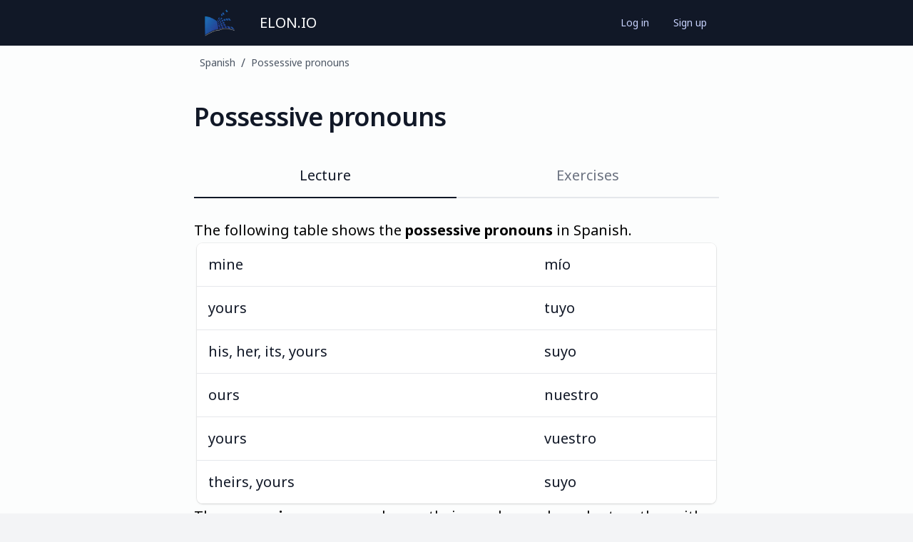

--- FILE ---
content_type: text/html; charset=utf-8
request_url: https://elon.io/learn-spanish/lesson/possessive-pronouns
body_size: 14758
content:
<!DOCTYPE html><html lang="en"><head><meta charSet="utf-8" data-next-head=""/><meta name="viewport" content="width=device-width" data-next-head=""/><link rel="icon" href="/favicon.ico" data-next-head=""/><title data-next-head="">Spanish - Possessive pronouns</title><meta name="description" content="Learn about &quot;Possessive pronouns&quot; and learn lots of other Spanish lessons online, and apply your new knowledge in our online exercises." data-next-head=""/><link rel="preload" href="/_next/static/css/71a7739a6df08928.css" as="style"/><link rel="stylesheet" href="/_next/static/css/71a7739a6df08928.css" data-n-g=""/><noscript data-n-css=""></noscript><script defer="" noModule="" src="/_next/static/chunks/polyfills-42372ed130431b0a.js"></script><script src="/_next/static/chunks/webpack-c7536e1013575f9c.js" defer=""></script><script src="/_next/static/chunks/framework-6ee2f8904e672084.js" defer=""></script><script src="/_next/static/chunks/main-3e16342a0aefe26e.js" defer=""></script><script src="/_next/static/chunks/pages/_app-97f3883bbd6678b9.js" defer=""></script><script src="/_next/static/chunks/07c2d338-4c19e523ee7a4bef.js" defer=""></script><script src="/_next/static/chunks/334-aa696c66a00fd755.js" defer=""></script><script src="/_next/static/chunks/4822-c482c91cf7984237.js" defer=""></script><script src="/_next/static/chunks/4000-344e543a305a93c3.js" defer=""></script><script src="/_next/static/chunks/7383-f6630e7743469f2c.js" defer=""></script><script src="/_next/static/chunks/1896-4202e8f55f9cd2c2.js" defer=""></script><script src="/_next/static/chunks/3749-a638409bc7d6e259.js" defer=""></script><script src="/_next/static/chunks/5845-0b606d204d280706.js" defer=""></script><script src="/_next/static/chunks/pages/%5BcourseSlug%5D/lesson/%5BlessonSlug%5D-d796f4d69208b52c.js" defer=""></script><script src="/_next/static/df7QxcumX3KexmhkO53ZE/_buildManifest.js" defer=""></script><script src="/_next/static/df7QxcumX3KexmhkO53ZE/_ssgManifest.js" defer=""></script></head><body><div id="__next"><div class="h-full"><div class="flex flex-col min-h-full bg-[#fcfdfd] dark:bg-[#0D1429]"><div class="min-h-full bg-[#111827]"><div class="mx-auto max-w-screen-md"><div class="flex h-16 items-center justify-between"><div class="flex items-center"><div class="hidden sm:flex flex-shrink-0 ml-2 sm:ml-4"><a class="text-white px-3 py-2 rounded-md text-xl font-medium" href="/"><img alt="Elon.io" loading="lazy" width="160" height="160" decoding="async" data-nimg="1" class="w-12 h-12" style="color:transparent" srcSet="/_next/image?url=%2F_next%2Fstatic%2Fmedia%2Ffavicon.3953a651.png&amp;w=256&amp;q=75 1x, /_next/image?url=%2F_next%2Fstatic%2Fmedia%2Ffavicon.3953a651.png&amp;w=384&amp;q=75 2x" src="/_next/image?url=%2F_next%2Fstatic%2Fmedia%2Ffavicon.3953a651.png&amp;w=384&amp;q=75"/></a></div><div><div class="flex ml-0 sm:ml-2 items-baseline space-x-4"><a class="text-white px-3 py-2 rounded-md text-xl font-medium" href="/">ELON.IO</a></div></div></div><div class="text-gray-300 font-mono ml-auto "><span class=""><span>0<svg xmlns="http://www.w3.org/2000/svg" viewBox="0 0 20 20" fill="currentColor" aria-hidden="true" class="ml-1 -mt-1 h-5 w-5 inline text-gray-400"><path fill-rule="evenodd" d="M13.5 4.938a7 7 0 11-9.006 1.737c.202-.257.59-.218.793.039.278.352.594.672.943.954.332.269.786-.049.773-.476a5.977 5.977 0 01.572-2.759 6.026 6.026 0 012.486-2.665c.247-.14.55-.016.677.238A6.967 6.967 0 0013.5 4.938zM14 12a4 4 0 01-4 4c-1.913 0-3.52-1.398-3.91-3.182-.093-.429.44-.643.814-.413a4.043 4.043 0 001.601.564c.303.038.531-.24.51-.544a5.975 5.975 0 011.315-4.192.447.447 0 01.431-.16A4.001 4.001 0 0114 12z" clip-rule="evenodd"></path></svg></span></span><span class="ml-4"><span>70<svg xmlns="http://www.w3.org/2000/svg" viewBox="0 0 20 20" fill="currentColor" aria-hidden="true" class="ml-1 -mt-1 h-5 w-5 inline text-emerald-500"><path d="M12 4.467c0-.405.262-.75.559-1.027.276-.257.441-.584.441-.94 0-.828-.895-1.5-2-1.5s-2 .672-2 1.5c0 .362.171.694.456.953.29.265.544.6.544.994a.968.968 0 01-1.024.974 39.655 39.655 0 01-3.014-.306.75.75 0 00-.847.847c.14.993.242 1.999.306 3.014A.968.968 0 014.447 10c-.393 0-.729-.253-.994-.544C3.194 9.17 2.862 9 2.5 9 1.672 9 1 9.895 1 11s.672 2 1.5 2c.356 0 .683-.165.94-.441.276-.297.622-.559 1.027-.559a.997.997 0 011.004 1.03 39.747 39.747 0 01-.319 3.734.75.75 0 00.64.842c1.05.146 2.111.252 3.184.318A.97.97 0 0010 16.948c0-.394-.254-.73-.545-.995C9.171 15.693 9 15.362 9 15c0-.828.895-1.5 2-1.5s2 .672 2 1.5c0 .356-.165.683-.441.94-.297.276-.559.622-.559 1.027a.998.998 0 001.03 1.005c1.337-.05 2.659-.162 3.961-.337a.75.75 0 00.644-.644c.175-1.302.288-2.624.337-3.961A.998.998 0 0016.967 12c-.405 0-.75.262-1.027.559-.257.276-.584.441-.94.441-.828 0-1.5-.895-1.5-2s.672-2 1.5-2c.362 0 .694.17.953.455.265.291.601.545.995.545a.97.97 0 00.976-1.024 41.159 41.159 0 00-.318-3.184.75.75 0 00-.842-.64c-1.228.164-2.473.271-3.734.319A.997.997 0 0112 4.467z"></path></svg></span></span></div><div class="mr-2 sm:mr-4"><div class="ml-4 flex items-center md:ml-6"><div class="flex"><button class="rounded-md px-2 sm:px-4 py-2 text-sm font-medium text-indigo-200 hover:text-white border border-transparent hover:border-gray-600">Log in</button><button class="rounded-md px-2 sm:px-4 py-2 text-sm font-medium text-indigo-200 hover:text-white border border-transparent hover:border-gray-600">Sign up</button></div></div></div></div></div></div><nav class="flex dark:bg-[#0D1429]" aria-label="Breadcrumb"><ol role="list" class="mx-auto flex w-full max-w-screen-md px-2 sm:px-4 py-1 sm:py-3"><li class="flex"><div class="flex items-center"><a class="ml-2 text-xs sm:text-sm font-medium text-gray-600 hover:text-indigo-600 dark:text-gray-400 dark:hover:text-gray-300" href="/learn-spanish/lessons#lesson-1863">Spanish</a></div></li><li class="flex"><div class="flex items-center"><span class="ml-2 text-gray-600 dark:text-gray-400">/</span><a class="ml-2 text-xs sm:text-sm font-medium text-gray-600 hover:text-indigo-600 dark:text-gray-400 dark:hover:text-gray-300" href="/learn-spanish/lesson/possessive-pronouns">Possessive pronouns</a></div></li></ol></nav><header class="my-8"><div class="flex	 mx-auto max-w-screen-md px-4"><h1 class="text-2xl sm:text-4xl font-semibold tracking-tight text-[#111827] mr-2 dark:text-gray-200">Possessive pronouns</h1><div class="ml-auto"></div></div></header><div class="w-full mb-8 mx-auto max-w-screen-md"><main><div class="mx-auto max-w-screen-md-md px-4"><div class="min-h-[700px]"><article class="prose sm:text-xl dark:prose-invert max-w-full prose-a:no-underline prose-table:m-0 prose-table:text-base prose-table:sm:text-lg prose-img:m-0 prose-strong:text-inherit text-black dark:text-gray-200"><div><div><nav class="-mb-px flex" aria-label="Tabs"><a class="border-gray-900 text-gray-900 dark:border-gray-200 dark:text-gray-200 w-1/2 py-4 px-1 text-center border-b-2 font-medium text-sm cursor-pointer sm:text-xl" aria-current="page" href="/learn-spanish/lesson/possessive-pronouns">Lecture</a><a class="border-gray-200 text-gray-500 hover:text-gray-700 dark:hover:text-gray-400 hover:border-gray-400 w-1/2 py-4 px-1 text-center border-b-2 font-medium text-sm cursor-pointer sm:text-xl" href="/learn-spanish/lesson/possessive-pronouns/items">Exercises</a></nav></div></div><div class="mt-8"><article class="prose sm:text-xl dark:prose-invert max-w-full prose-a:no-underline prose-table:m-0 prose-table:text-base prose-table:sm:text-lg prose-img:m-0 prose-strong:text-inherit text-black dark:text-gray-200"><p>
	The following table shows the <strong>possessive pronouns</strong> in Spanish.
</p><div class="overflow-x-auto"><div class="inline-block min-w-full align-middle p-1"><div class="overflow-hidden shadow ring-1 ring-black ring-opacity-5 rounded-lg"><table class="w-full divide-y divide-gray-300 text-gray-900 dark:text-gray-100 celled"><tbody class="divide-y divide-gray-200 dark:divide-gray-700 bg-white dark:bg-[#17233D]"><tr class="border-b-0" draggable="false"><td class="p-4">mine</td><td class="p-4">mío</td></tr><tr class="border-b-0" draggable="false"><td class="p-4">yours</td><td class="p-4">tuyo</td></tr><tr class="border-b-0" draggable="false"><td class="p-4">his, her, its, yours</td><td class="p-4">suyo</td></tr><tr class="border-b-0" draggable="false"><td class="p-4">ours</td><td class="p-4">nuestro</td></tr><tr class="border-b-0" draggable="false"><td class="p-4">yours</td><td class="p-4">vuestro</td></tr><tr class="border-b-0" draggable="false"><td class="p-4">theirs, yours</td><td class="p-4">suyo</td></tr></tbody></table></div></div></div><p>
	The <strong>possessive pronouns</strong> change their number and gender together with the thing that is <strong>possessed</strong>.
	They do not change their number and gender together with the <strong>possessor</strong>.
</p><div class="overflow-x-auto"><div class="inline-block min-w-full align-middle p-1"><div class="overflow-hidden shadow ring-1 ring-black ring-opacity-5 rounded-lg"><table class="w-full divide-y divide-gray-300 text-gray-900 dark:text-gray-100 celled"><tbody class="divide-y divide-gray-200 dark:divide-gray-700 bg-white dark:bg-[#17233D]"><tr class="border-b-0" draggable="false"><td class="p-4">Your hair is short. Mine is longer than yours.</td><td class="p-4">Tu cabello es corto. El <strong>mío</strong> es más largo que el <strong>tuyo</strong>.</td></tr><tr class="border-b-0" draggable="false"><td class="p-4">The words are his. They are not mine.</td><td class="p-4">Las palabras son <strong>suyas</strong>. No son <strong>mías</strong>.</td></tr><tr class="border-b-0" draggable="false"><td class="p-4">What is ours is yours.</td><td class="p-4">Lo nuestro es <strong>vuestro</strong>.</td></tr><tr class="border-b-0" draggable="false"><td class="p-4">The dogs are theirs.</td><td class="p-4">Las perras son <strong>suyas</strong>.</td></tr></tbody></table></div></div></div><p>
	Since <strong>suyo</strong> can refer to many different persons, you can disambiguate it by using <strong>de + person</strong> instead.
</p><div class="overflow-x-auto"><div class="inline-block min-w-full align-middle p-1"><div class="overflow-hidden shadow ring-1 ring-black ring-opacity-5 rounded-lg"><table class="w-full divide-y divide-gray-300 text-gray-900 dark:text-gray-100 celled"><tbody class="divide-y divide-gray-200 dark:divide-gray-700 bg-white dark:bg-[#17233D]"><tr class="border-b-0" draggable="false"><td class="p-4">The book is hers.</td><td class="p-4">El libro es <strong>de ella</strong>.</td></tr></tbody></table></div></div></div></article></div><div class="mt-4"><div class="mb-4"></div><div class="mt-8 text-center"><a class="inline-flex w-full justify-center items-center rounded-xl border font-medium focus:outline-none-2 sm:w-auto px-6 py-3 text-lg bg-indigo-600 text-white border-transparent shadow-[0_4px_0_#3730a3,0_10px_18px_rgba(0,0,0,0.12)] hover:bg-indigo-500 active:translate-y-1 active:shadow-[0_2px_0_#3730a3,0_6px_12px_rgba(0,0,0,0.10)] transition-all duration-100 disabled:bg-indigo-300 outline-none ring-0 ring-offset-0 focus:outline-none focus:ring-0 focus:ring-offset-0" href="/learn-lesson/1863">Practice this lesson</a></div></div></article></div><div><h3 class="text-xl mt-12 mb-2 dark:text-gray-200">Contributors</h3><div class="grid grid-cols-1 gap-4 sm:grid-cols-2"><div class="relative flex items-center space-x-3 rounded-lg border border-gray-300 dark:border-gray-500 bg-white dark:bg-[#17233D] px-6 py-5 shadow-sm focus-within:ring-2 focus-within:ring-indigo-500 focus-within:ring-offset-2 hover:border-gray-400 dark:hover:border-gray-400"><span class="flex-none h-20 w-20 overflow-hidden rounded-full bg-gray-100"><img alt="Profile picture of Erik" loading="lazy" width="80" height="80" decoding="async" data-nimg="1" class="rounded-full h-20 w-20 object-cover" style="color:transparent" srcSet="/_next/image?url=https%3A%2F%2Felonstorage.blob.core.windows.net%2Ffile%2F1016172.jpg&amp;w=96&amp;q=75 1x, /_next/image?url=https%3A%2F%2Felonstorage.blob.core.windows.net%2Ffile%2F1016172.jpg&amp;w=256&amp;q=75 2x" src="/_next/image?url=https%3A%2F%2Felonstorage.blob.core.windows.net%2Ffile%2F1016172.jpg&amp;w=256&amp;q=75"/></span><div class="min-w-0 flex-1"><a class="focus:outline-none"><span class="absolute inset-0" aria-hidden="true"></span><p class="text-sm font-medium text-gray-900 dark:text-gray-200">Erik</p></a></div></div></div></div></div></main></div><footer class="bg-[#fcfdfd] mt-auto dark:bg-[#0D1429]"><div class="mx-auto max-w-7xl overflow-hidden py-12 px-4 sm:px-6 lg:px-8"><nav class="-mx-5 -my-2 flex flex-wrap justify-center" aria-label="Footer"><div class="px-5 py-2"><a class="text-base text-gray-600 hover:text-gray-900 dark:text-gray-300 dark:hover:text-white" href="/support/mission">Mission</a></div><div class="px-5 py-2"><a class="text-base text-gray-600 hover:text-gray-900 dark:text-gray-300 dark:hover:text-white" href="/support/about-us">Team</a></div><div class="px-5 py-2"><a class="text-base text-gray-600 hover:text-gray-900 dark:text-gray-300 dark:hover:text-white" href="/nastiness/privacy_policy.pdf">Privacy</a></div><div class="px-5 py-2"><a class="text-base text-gray-600 hover:text-gray-900 dark:text-gray-300 dark:hover:text-white" href="/nastiness/terms_of_service.pdf">Terms</a></div><div class="px-5 py-2"><a class="text-base text-gray-600 hover:text-gray-900 dark:text-gray-300 dark:hover:text-white" href="/support/sponsors">Sponsors</a></div><div class="px-5 py-2"><a class="text-base text-gray-600 hover:text-gray-900 dark:text-gray-300 dark:hover:text-white" href="/support/donate">Donate</a></div></nav><p class="mt-8 text-center text-base text-gray-600">© <!-- -->2026<!-- --> Elon Automation B.V.</p></div></footer></div></div><div></div><div aria-live="assertive" class="pointer-events-none fixed inset-0 flex items-end px-4 py-6"><div class="flex w-full flex-col items-center space-y-4"></div></div></div><script id="__NEXT_DATA__" type="application/json">{"props":{"pageProps":{"cache":{"cache":{"{\"type\":\"ME\",\"data\":{\"userAgent\":\"\",\"httpReferer\":\"\",\"landingPage\":\"\",\"acceptLanguage\":\"\",\"ip\":null}}":{"settings":{"emailSettings":{"newsletter":true,"ticketMessage":true,"reminder":true},"defaultReviewMode":"SEPARATED","darkMode":false,"rewardImages":null,"soundSettings":{"answerSound":true,"questionSound":true}},"romanization":"HEPBURN","createdTimepoint":1769567837543926,"roles":[],"vacationDaysResetTimepoint":1801103837543926,"profilePictureFilename":null,"subscription":null,"officialName":null,"vacationDaysLeft":28,"profilePictureCreatedTimepoint":null,"emailAddress":null,"profilePictureFileId":null,"currency":null,"id":331555613,"username":null},"{\"type\":\"COURSE_BY_SLUG\",\"data\":{\"slug\":\"spanish\"}}":{"answerLanguageId":null,"questionLanguageId":3,"public":true,"createdTimepoint":1443884734475937,"name":"Spanish","official":true,"id":731,"slugs":["learn-spanish","spanish"]},"{\"type\":\"LESSON_BY_COURSE_ID_AND_SLUG\",\"data\":{\"courseId\":731,\"slug\":\"possessive-pronouns\"}}":{"answerLanguageId":2,"questionLanguageId":3,"createdTimepoint":1451897628684689,"name":"Possessive pronouns","description":"\u003cp\u003e\n\tThe following table shows the \u003cstrong\u003epossessive pronouns\u003c/strong\u003e in Spanish.\n\u003c/p\u003e\n\n\u003ctable class=\"ui fixed celled table\"\u003e\n\t\u003ctbody\u003e\n\t\t\u003ctr\u003e\n\t\t\t\u003ctd\u003emine\u003c/td\u003e\n\t\t\t\u003ctd\u003emío\u003c/td\u003e\n\t\t\u003c/tr\u003e\n\t\t\u003ctr\u003e\n\t\t\t\u003ctd\u003eyours\u003c/td\u003e\n\t\t\t\u003ctd\u003etuyo\u003c/td\u003e\n\t\t\u003c/tr\u003e\n\t\t\u003ctr\u003e\n\t\t\t\u003ctd\u003ehis, her, its, yours\u003c/td\u003e\n\t\t\t\u003ctd\u003esuyo\u003c/td\u003e\n\t\t\u003c/tr\u003e\n\t\t\u003ctr\u003e\n\t\t\t\u003ctd\u003eours\u003c/td\u003e\n\t\t\t\u003ctd\u003enuestro\u003c/td\u003e\n\t\t\u003c/tr\u003e\n\t\t\u003ctr\u003e\n\t\t\t\u003ctd\u003eyours\u003c/td\u003e\n\t\t\t\u003ctd\u003evuestro\u003c/td\u003e\n\t\t\u003c/tr\u003e\n\t\t\u003ctr\u003e\n\t\t\t\u003ctd\u003etheirs, yours\u003c/td\u003e\n\t\t\t\u003ctd\u003esuyo\u003c/td\u003e\n\t\t\u003c/tr\u003e\n\t\u003c/tbody\u003e\n\u003c/table\u003e\n\n\u003cp\u003e\n\tThe \u003cstrong\u003epossessive pronouns\u003c/strong\u003e change their number and gender together with the thing that is \u003cstrong\u003epossessed\u003c/strong\u003e.\n\tThey do not change their number and gender together with the \u003cstrong\u003epossessor\u003c/strong\u003e.\n\u003c/p\u003e\n\n\u003ctable class=\"ui fixed celled table\"\u003e\n\t\u003ctbody\u003e\n\t\t\u003ctr\u003e\n\t\t\t\u003ctd\u003eYour hair is short. Mine is longer than yours.\u003c/td\u003e\n\t\t\t\u003ctd\u003eTu cabello es corto. El \u003cstrong\u003emío\u003c/strong\u003e es más largo que el \u003cstrong\u003etuyo\u003c/strong\u003e.\u003c/td\u003e\n\t\t\u003c/tr\u003e\n\t\t\u003ctr\u003e\n\t\t\t\u003ctd\u003eThe words are his. They are not mine.\u003c/td\u003e\n\t\t\t\u003ctd\u003eLas palabras son \u003cstrong\u003esuyas\u003c/strong\u003e. No son \u003cstrong\u003emías\u003c/strong\u003e.\u003c/td\u003e\n\t\t\u003c/tr\u003e\n\t\t\u003ctr\u003e\n\t\t\t\u003ctd\u003eWhat is ours is yours.\u003c/td\u003e\n\t\t\t\u003ctd\u003eLo nuestro es \u003cstrong\u003evuestro\u003c/strong\u003e.\u003c/td\u003e\n\t\t\u003c/tr\u003e\n\t\t\u003ctr\u003e\n\t\t\t\u003ctd\u003eThe dogs are theirs.\u003c/td\u003e\n\t\t\t\u003ctd\u003eLas perras son \u003cstrong\u003esuyas\u003c/strong\u003e.\u003c/td\u003e\n\t\t\u003c/tr\u003e\n\t\u003c/tbody\u003e\n\u003c/table\u003e\n\n\u003cp\u003e\n\tSince \u003cstrong\u003esuyo\u003c/strong\u003e can refer to many different persons, you can disambiguate it by using \u003cstrong\u003ede + person\u003c/strong\u003e instead.\n\u003c/p\u003e\n\n\u003ctable class=\"ui fixed celled table\"\u003e\n\t\u003ctbody\u003e\n\t\t\u003ctr\u003e\n\t\t\t\u003ctd\u003eThe book is hers.\u003c/td\u003e\n\t\t\t\u003ctd\u003eEl libro es \u003cstrong\u003ede ella\u003c/strong\u003e.\u003c/td\u003e\n\t\t\u003c/tr\u003e\n\t\u003c/tbody\u003e\n\u003c/table\u003e","id":1863,"position":60,"courseId":731,"slugs":["possessive-pronouns"]},"{\"type\":\"NUMBER_OF_ITEMS_TO_REVIEW\",\"data\":{\"userId\":331555613}}":0,"{\"type\":\"SHOULD_SHOW_SIGN_UP_MESSAGE\",\"data\":{}}":false,"{\"type\":\"LESSON_PROGRESS_VIEW_BY_USER_ID_AND_LESSON_ID\",\"data\":{\"userId\":331555613,\"lessonId\":1863}}":{"numberOfVocabItems":9,"numberOfItemsLearned":0,"numberOfItems":14,"lessonId":1863,"completed":false,"userId":331555613},"{\"type\":\"COURSE_BY_ID\",\"data\":{\"id\":731}}":{"answerLanguageId":null,"questionLanguageId":3,"public":true,"createdTimepoint":1443884734475937,"name":"Spanish","official":true,"id":731,"slugs":["learn-spanish","spanish"]},"{\"type\":\"LEXICAL_ITEM_TYPES_BY_COURSE_ID\",\"data\":{\"courseId\":731}}":[{"createdTimepoint":1443886401056081,"name":"adjective","id":26,"courseId":731},{"createdTimepoint":1443886422106216,"name":"adverb","id":29,"courseId":731},{"createdTimepoint":1443886438734715,"name":"conjunction","id":32,"courseId":731},{"createdTimepoint":1443886406773808,"name":"determiner","id":27,"courseId":731},{"createdTimepoint":1450087128782141,"name":"exclamatory","id":37,"courseId":731},{"createdTimepoint":1443886432943798,"name":"interjection","id":31,"courseId":731},{"createdTimepoint":1675089233000000,"name":"invariant noun","id":114,"courseId":731},{"createdTimepoint":1443886393207957,"name":"noun","id":25,"courseId":731},{"createdTimepoint":1443886457241258,"name":"phrase","id":35,"courseId":731},{"createdTimepoint":1443886427790249,"name":"preposition","id":30,"courseId":731},{"createdTimepoint":1443886445615632,"name":"pronoun","id":33,"courseId":731},{"createdTimepoint":1443886452126729,"name":"sentence","id":34,"courseId":731},{"createdTimepoint":1443886463577693,"name":"unknown","id":36,"courseId":731},{"createdTimepoint":1443886414300340,"name":"verb","id":28,"courseId":731}],"{\"type\":\"LIST_LESSON_VIEWS_BY_COURSE_ID\",\"data\":{\"courseId\":731}}":[{"name":"Declinable nouns","id":1355,"position":6,"courseId":731,"slugs":["nouns-with-variable-gender","declinable-and-invariant-nouns","declinable-nouns"]},{"name":"Personal subject pronouns 2","id":1416,"position":9,"courseId":731,"slugs":["personal-subject-pronouns","personal-subject-pronouns-2"]},{"name":"The present tense in -ar 2","id":1417,"position":10,"courseId":731,"slugs":["the-regular-present-tense-in-ar","the-regular-present-tense-for-ar-verbs","the-regular-present-tense-for-verbs-ending-in-ar","the-present-tense-for-verbs-ending-in-ar","the-present-tense-in-ar","the-present-tense-in-ar-2"]},{"name":"Articles, nouns and gender","id":1439,"position":3,"courseId":731,"slugs":["articles-nouns-and-genda","articles-nouns-and-gender"]},{"name":"The present tense in -er 2","id":1442,"position":11,"courseId":731,"slugs":["the-present-tense-in-er","the-present-tense-in-er-2"]},{"name":"The present tense in -ir 2","id":1522,"position":13,"courseId":731,"slugs":["the-present-tense-in-ir","the-present-tense-in-ir-2"]},{"name":"The plural forms of nouns and articles","id":1638,"position":14,"courseId":731,"slugs":["the-plural-forms-of-nouns-and-articles"]},{"name":"Adjectives","id":1639,"position":16,"courseId":731,"slugs":["adjectives"]},{"name":"Ser","id":1640,"position":22,"courseId":731,"slugs":["ser"]},{"name":"The days of the week","id":1642,"position":20,"courseId":731,"slugs":["the-days-of-the-week"]},{"name":"Estar","id":1643,"position":23,"courseId":731,"slugs":["estar"]},{"name":"Questions","id":1649,"position":19,"courseId":731,"slugs":["hay-and-questions","hay-questions-and-negation","questions"]},{"name":"Counting from 16 to 29","id":1661,"position":41,"courseId":731,"slugs":["counting-from-1-to-30","counting-from-0-to-30","counting-from-0-to-29","counting-from-16-to-29"]},{"name":"Z: Miscellaneous","id":1663,"position":null,"courseId":731,"slugs":["words-for-later","z-miscellaneous"]},{"name":"Irregularities in plural nouns","id":1666,"position":26,"courseId":731,"slugs":["irregularities-in-plural-nouns"]},{"name":"Invariant nouns","id":1667,"position":7,"courseId":731,"slugs":["invariant-nouns"]},{"name":"The times of the day","id":1668,"position":15,"courseId":731,"slugs":["the-times-of-the-day"]},{"name":"Hay","id":1669,"position":17,"courseId":731,"slugs":["there-is-there-are","hay"]},{"name":"Negation","id":1670,"position":18,"courseId":731,"slugs":["negation"]},{"name":"Personal subject pronouns 1","id":1675,"position":1,"courseId":731,"slugs":["singular-personal-subject-pronouns","personal-subject-pronouns-1"]},{"name":"The present tense in -ar 1","id":1676,"position":2,"courseId":731,"slugs":["the-present-tense-in-ar-1"]},{"name":"Word order","id":1677,"position":4,"courseId":731,"slugs":["word-order"]},{"name":"The present tense in -er 1","id":1678,"position":5,"courseId":731,"slugs":["the-present-tense-in-er-1"]},{"name":"The present tense in -ir 1","id":1679,"position":8,"courseId":731,"slugs":["the-present-tense-in-ir-1"]},{"name":"Deber + infinitive","id":1680,"position":12,"courseId":731,"slugs":["deber-infinitive"]},{"name":"Word stress","id":1695,"position":25,"courseId":731,"slugs":["stress","word-stress"]},{"name":"Counting from 0 to 15","id":1699,"position":32,"courseId":731,"slugs":["counting-from-0-to-15"]},{"name":"Z: Animals","id":1700,"position":null,"courseId":731,"slugs":["z-animals"]},{"name":"Z: Food","id":1701,"position":null,"courseId":731,"slugs":["z-food"]},{"name":"Z: Phrases","id":1702,"position":null,"courseId":731,"slugs":["z-phrases"]},{"name":"Z: Clothing","id":1703,"position":null,"courseId":731,"slugs":["z-clothing"]},{"name":"Diphthongs","id":1704,"position":24,"courseId":731,"slugs":["diphtongs","diphthongs"]},{"name":"Question words","id":1705,"position":28,"courseId":731,"slugs":["question-words"]},{"name":"Greeting","id":1706,"position":27,"courseId":731,"slugs":["greeting"]},{"name":"Z: Fruits","id":1707,"position":null,"courseId":731,"slugs":["z-fruits"]},{"name":"Z: Vegetables","id":1708,"position":null,"courseId":731,"slugs":["z-vegetables"]},{"name":"Colors","id":1709,"position":49,"courseId":731,"slugs":["z-colors","colors"]},{"name":"Z: Verbs","id":1712,"position":null,"courseId":731,"slugs":["z-verbs"]},{"name":"Meeting","id":1713,"position":30,"courseId":731,"slugs":["m","meeting"]},{"name":"Possessive determiners","id":1714,"position":29,"courseId":731,"slugs":["possessive-adjectives","possessive-determiners"]},{"name":"Time units","id":1715,"position":21,"courseId":731,"slugs":["time-units"]},{"name":"Tener","id":1716,"position":33,"courseId":731,"slugs":["to-have","tener"]},{"name":"Demonstratives","id":1717,"position":31,"courseId":731,"slugs":["demonstratives"]},{"name":"Conjunctions 3","id":1719,"position":39,"courseId":731,"slugs":["conjunctions","como-pero-si-porque-cuando-aunque-mientras","conjunctions-3"]},{"name":"Family","id":1726,"position":48,"courseId":731,"slugs":["z-family","family"]},{"name":"Z: Prepositions","id":1727,"position":null,"courseId":731,"slugs":["z-prepositions"]},{"name":"Z: Dates and time","id":1732,"position":null,"courseId":731,"slugs":["z-dates-and-time"]},{"name":"Z: The months of the year","id":1733,"position":null,"courseId":731,"slugs":["the-months-of-the-year","z-the-months-of-the-year"]},{"name":"Z: Seasons","id":1734,"position":null,"courseId":731,"slugs":["seasons","z-seasons"]},{"name":"Z: Household","id":1741,"position":null,"courseId":731,"slugs":["z-household"]},{"name":"Tener que + infinitive","id":1743,"position":40,"courseId":731,"slugs":["to-have-to","tener-que","tener-que-infinitive"]},{"name":"Venir","id":1744,"position":34,"courseId":731,"slugs":["venir"]},{"name":"Conjunctions 1: Que","id":1745,"position":37,"courseId":731,"slugs":["que","conjunctions-1-que"]},{"name":"Here and there","id":1746,"position":35,"courseId":731,"slugs":["here-and-there"]},{"name":"Food","id":1747,"position":36,"courseId":731,"slugs":["food"]},{"name":"A + direct object","id":1751,"position":47,"courseId":731,"slugs":["a-direct-object"]},{"name":"Animals","id":1757,"position":42,"courseId":731,"slugs":["animals"]},{"name":"When the indefinite article is not used","id":1759,"position":45,"courseId":731,"slugs":["when-not-to-use-the-indefinite-article","when-the-indefinite-article-is-not-used"]},{"name":"Professions","id":1760,"position":43,"courseId":731,"slugs":["professions"]},{"name":"Clothing","id":1763,"position":44,"courseId":731,"slugs":["clothing"]},{"name":"Conjunctions 2: And, or","id":1764,"position":38,"courseId":731,"slugs":["double-negation","and-or","conjunctions-2-and-or"]},{"name":"General pronouns and double negation","id":1773,"position":46,"courseId":731,"slugs":["general-pronouns","general-pronouns-and-double-negation"]},{"name":"Z: Conjunctions","id":1799,"position":null,"courseId":731,"slugs":["z-conjunctions"]},{"name":"Contractions","id":1800,"position":50,"courseId":731,"slugs":["contractions"]},{"name":"Z: Sizes","id":1801,"position":null,"courseId":731,"slugs":["z-sizes"]},{"name":"The head and the face","id":1802,"position":51,"courseId":731,"slugs":["body-parts","the-head-and-the-face"]},{"name":"The human body","id":1808,"position":52,"courseId":731,"slugs":["the-human-body"]},{"name":"Organs","id":1809,"position":63,"courseId":731,"slugs":["organs"]},{"name":"Direct object pronouns","id":1824,"position":53,"courseId":731,"slugs":["direct-object-pronouns"]},{"name":"Ir","id":1837,"position":54,"courseId":731,"slugs":["ir"]},{"name":"Verbs where -o becomes -go","id":1844,"position":55,"courseId":731,"slugs":["irregular-verbs-o-becomes-go","verbs-where-o-becomes-go"]},{"name":"Verbs where e becomes i","id":1845,"position":56,"courseId":731,"slugs":["verbs-where-e-becomes-i"]},{"name":"Lo","id":1846,"position":57,"courseId":731,"slugs":["lo"]},{"name":"Prepositions","id":1847,"position":58,"courseId":731,"slugs":["prepositions"]},{"name":"Prepositions 2","id":1848,"position":59,"courseId":731,"slugs":["prepositions-2"]},{"name":"Possessive pronouns","id":1863,"position":60,"courseId":731,"slugs":["possessive-pronouns"]},{"name":"Verbs where o becomes ue","id":1870,"position":null,"courseId":731,"slugs":["verbs-where-o-becomes-ue"]},{"name":"Counting from 30 to 99","id":1874,"position":61,"courseId":731,"slugs":["counting-from-30-to-100","counting-from-30-to-99"]},{"name":"Counting from 100 to 999","id":1876,"position":62,"courseId":731,"slugs":["counting-from-100-to-999"]}],"{\"type\":\"ITEMS_BY_LESSON_ID\",\"data\":{\"lessonId\":1863}}":[{"questionsAndAnswers":null,"note":"","inVocabulary":true,"question":"mine","createdTimepoint":1451898049276778,"occurringItemIds":[],"questionAudioFileId":873406,"questionAudioIsUpToDate":true,"needsVisualReinforcement":false,"lessonId":1863,"type":"HANGMAN","deletedTimepoint":null,"questionFileId":null,"lexicalItemTypeIds":[33],"answer":"mío","answerAudioFileId":837603,"meaningAndEtymology":null,"grammaticalAnalysis":null,"id":23334,"position":1,"answerAudioIsUpToDate":true,"prompt":null},{"questionsAndAnswers":null,"note":"","inVocabulary":true,"question":"yours\u003csup\u003einformal\u003c/sup\u003e","createdTimepoint":1451898146366109,"occurringItemIds":[],"questionAudioFileId":974290,"questionAudioIsUpToDate":true,"needsVisualReinforcement":false,"lessonId":1863,"type":"HANGMAN","deletedTimepoint":null,"questionFileId":null,"lexicalItemTypeIds":[33],"answer":"tuyo","answerAudioFileId":821466,"meaningAndEtymology":null,"grammaticalAnalysis":null,"id":23335,"position":2,"answerAudioIsUpToDate":true,"prompt":null},{"questionsAndAnswers":null,"note":"","inVocabulary":true,"question":"short","createdTimepoint":1450730214343920,"occurringItemIds":[],"questionAudioFileId":911676,"questionAudioIsUpToDate":true,"needsVisualReinforcement":false,"lessonId":1863,"type":"HANGMAN","deletedTimepoint":null,"questionFileId":null,"lexicalItemTypeIds":[26],"answer":"corto","answerAudioFileId":827988,"meaningAndEtymology":null,"grammaticalAnalysis":null,"id":22816,"position":3,"answerAudioIsUpToDate":true,"prompt":null},{"questionsAndAnswers":null,"note":"","inVocabulary":true,"question":"long","createdTimepoint":1450730023571734,"occurringItemIds":[],"questionAudioFileId":953173,"questionAudioIsUpToDate":true,"needsVisualReinforcement":false,"lessonId":1863,"type":"HANGMAN","deletedTimepoint":null,"questionFileId":null,"lexicalItemTypeIds":[26],"answer":"largo","answerAudioFileId":830951,"meaningAndEtymology":null,"grammaticalAnalysis":null,"id":22813,"position":4,"answerAudioIsUpToDate":true,"prompt":null},{"questionsAndAnswers":null,"note":"","inVocabulary":false,"question":"Your hair is short. Mine is longer than yours\u003csup\u003einformal\u003c/sup\u003e.","createdTimepoint":1451898470155645,"occurringItemIds":[22015,22816,22828,22813,22305,23334,22275,21597,23335],"questionAudioFileId":974590,"questionAudioIsUpToDate":true,"needsVisualReinforcement":false,"lessonId":1863,"type":"HANGMAN","deletedTimepoint":null,"questionFileId":null,"lexicalItemTypeIds":[34],"answer":"Tu cabello es corto. El mío es más largo que el tuyo.","answerAudioFileId":827713,"meaningAndEtymology":null,"grammaticalAnalysis":null,"id":23340,"position":5,"answerAudioIsUpToDate":true,"prompt":null},{"questionsAndAnswers":null,"note":"","inVocabulary":true,"question":"his, her, its, yours","createdTimepoint":1451898245684519,"occurringItemIds":[],"questionAudioFileId":858875,"questionAudioIsUpToDate":true,"needsVisualReinforcement":false,"lessonId":1863,"type":"HANGMAN","deletedTimepoint":null,"questionFileId":null,"lexicalItemTypeIds":[33],"answer":"suyo","answerAudioFileId":834970,"meaningAndEtymology":null,"grammaticalAnalysis":null,"id":23336,"position":6,"answerAudioIsUpToDate":true,"prompt":null},{"questionsAndAnswers":null,"note":"","inVocabulary":true,"question":"the word","createdTimepoint":1448804816318006,"occurringItemIds":[],"questionAudioFileId":856097,"questionAudioIsUpToDate":true,"needsVisualReinforcement":false,"lessonId":1863,"type":"HANGMAN","deletedTimepoint":null,"questionFileId":null,"lexicalItemTypeIds":[25],"answer":"la palabra","answerAudioFileId":1030406,"meaningAndEtymology":null,"grammaticalAnalysis":null,"id":21897,"position":7,"answerAudioIsUpToDate":true,"prompt":null},{"questionsAndAnswers":null,"note":"","inVocabulary":false,"question":"The words are his. They are not mine.","createdTimepoint":1451898969508271,"occurringItemIds":[21897,23334,21597,23336],"questionAudioFileId":941716,"questionAudioIsUpToDate":true,"needsVisualReinforcement":false,"lessonId":1863,"type":"HANGMAN","deletedTimepoint":null,"questionFileId":null,"lexicalItemTypeIds":[34],"answer":"Las palabras son suyas. No son mías.","answerAudioFileId":822835,"meaningAndEtymology":null,"grammaticalAnalysis":null,"id":23341,"position":8,"answerAudioIsUpToDate":true,"prompt":null},{"questionsAndAnswers":null,"note":"","inVocabulary":true,"question":"ours","createdTimepoint":1451898261336317,"occurringItemIds":[],"questionAudioFileId":853495,"questionAudioIsUpToDate":true,"needsVisualReinforcement":false,"lessonId":1863,"type":"HANGMAN","deletedTimepoint":null,"questionFileId":null,"lexicalItemTypeIds":[33],"answer":"nuestro","answerAudioFileId":835869,"meaningAndEtymology":null,"grammaticalAnalysis":null,"id":23337,"position":9,"answerAudioIsUpToDate":true,"prompt":null},{"questionsAndAnswers":null,"note":"","inVocabulary":true,"question":"yours\u003csup\u003einformal\u003c/sup\u003e","createdTimepoint":1451898281822616,"occurringItemIds":[],"questionAudioFileId":974120,"questionAudioIsUpToDate":true,"needsVisualReinforcement":false,"lessonId":1863,"type":"HANGMAN","deletedTimepoint":null,"questionFileId":null,"lexicalItemTypeIds":[33],"answer":"vuestro","answerAudioFileId":827090,"meaningAndEtymology":null,"grammaticalAnalysis":null,"id":23338,"position":10,"answerAudioIsUpToDate":true,"prompt":null},{"questionsAndAnswers":null,"note":"","inVocabulary":false,"question":"What is ours is yours.","createdTimepoint":1451900002604066,"occurringItemIds":[21763,23337,21597,23338],"questionAudioFileId":956562,"questionAudioIsUpToDate":true,"needsVisualReinforcement":false,"lessonId":1863,"type":"HANGMAN","deletedTimepoint":null,"questionFileId":null,"lexicalItemTypeIds":[34],"answer":"Lo nuestro es vuestro.","answerAudioFileId":824382,"meaningAndEtymology":null,"grammaticalAnalysis":null,"id":23347,"position":11,"answerAudioIsUpToDate":true,"prompt":null},{"questionsAndAnswers":null,"note":"","inVocabulary":true,"question":"theirs, yours","createdTimepoint":1451898323914726,"occurringItemIds":[],"questionAudioFileId":905635,"questionAudioIsUpToDate":true,"needsVisualReinforcement":false,"lessonId":1863,"type":"HANGMAN","deletedTimepoint":null,"questionFileId":null,"lexicalItemTypeIds":[33],"answer":"suyo","answerAudioFileId":1030254,"meaningAndEtymology":null,"grammaticalAnalysis":null,"id":23339,"position":12,"answerAudioIsUpToDate":true,"prompt":null},{"questionsAndAnswers":null,"note":"","inVocabulary":false,"question":"The dogs\u003csup\u003e\u003ci class=\"woman icon\"\u003e\u003c/i\u003e\u003c/sup\u003e are theirs.","createdTimepoint":1451900817411587,"occurringItemIds":[19852,21597,23339],"questionAudioFileId":974525,"questionAudioIsUpToDate":true,"needsVisualReinforcement":false,"lessonId":1863,"type":"HANGMAN","deletedTimepoint":null,"questionFileId":null,"lexicalItemTypeIds":[34],"answer":"Las perras son suyas.","answerAudioFileId":1030593,"meaningAndEtymology":null,"grammaticalAnalysis":null,"id":23362,"position":13,"answerAudioIsUpToDate":true,"prompt":null},{"questionsAndAnswers":null,"note":"","inVocabulary":false,"question":"The book is hers.","createdTimepoint":1451900926892667,"occurringItemIds":[21977,20752,20469,21597],"questionAudioFileId":934174,"questionAudioIsUpToDate":true,"needsVisualReinforcement":false,"lessonId":1863,"type":"HANGMAN","deletedTimepoint":null,"questionFileId":null,"lexicalItemTypeIds":[34],"answer":"El libro es de ella.","answerAudioFileId":822936,"meaningAndEtymology":null,"grammaticalAnalysis":null,"id":23364,"position":14,"answerAudioIsUpToDate":true,"prompt":null}],"{\"type\":\"ALL_LANGUAGES\",\"data\":{}}":[{"createdTimepoint":1444385251227714,"name":"Chinese (Mandarin)","macrolanguage":false,"id":1,"iso6391":"zh","iso6393":"cmn"},{"createdTimepoint":1444385251230235,"name":"Spanish","macrolanguage":false,"id":2,"iso6391":"es","iso6393":"spa"},{"createdTimepoint":1444385251231103,"name":"English","macrolanguage":false,"id":3,"iso6391":"en","iso6393":"eng"},{"createdTimepoint":1444385251231895,"name":"Hindi","macrolanguage":false,"id":4,"iso6391":"hi","iso6393":"hin"},{"createdTimepoint":1444385251232643,"name":"Arabic","macrolanguage":true,"id":5,"iso6391":"ar","iso6393":"ara"},{"createdTimepoint":1444385251233415,"name":"Portuguese","macrolanguage":false,"id":6,"iso6391":"pt","iso6393":"por"},{"createdTimepoint":1444385251233923,"name":"Bengali","macrolanguage":false,"id":7,"iso6391":"bn","iso6393":"ben"},{"createdTimepoint":1444385251234433,"name":"Russian","macrolanguage":false,"id":8,"iso6391":"ru","iso6393":"rus"},{"createdTimepoint":1444385251234984,"name":"Japanese","macrolanguage":false,"id":9,"iso6391":"ja","iso6393":"jpn"},{"createdTimepoint":1444385251235509,"name":"Punjabi","macrolanguage":false,"id":10,"iso6391":"pa","iso6393":"pan"},{"createdTimepoint":1444385251236016,"name":"German","macrolanguage":false,"id":11,"iso6391":"de","iso6393":"deu"},{"createdTimepoint":1444385251236507,"name":"Javanese","macrolanguage":false,"id":12,"iso6391":"jv","iso6393":"jav"},{"createdTimepoint":1444385251237007,"name":"Wu","macrolanguage":false,"id":13,"iso6391":"zh","iso6393":"wuu"},{"createdTimepoint":1444385251237493,"name":"Malay","macrolanguage":true,"id":14,"iso6391":"ms","iso6393":"msa"},{"createdTimepoint":1444385251237936,"name":"Telugu","macrolanguage":false,"id":15,"iso6391":"te","iso6393":"tel"},{"createdTimepoint":1444385251238380,"name":"Vietnamese","macrolanguage":false,"id":16,"iso6391":"vi","iso6393":"vie"},{"createdTimepoint":1444385251238831,"name":"Korean","macrolanguage":false,"id":17,"iso6391":"ko","iso6393":"kor"},{"createdTimepoint":1444385251239270,"name":"French","macrolanguage":false,"id":18,"iso6391":"fr","iso6393":"fra"},{"createdTimepoint":1444385251239738,"name":"Marathi","macrolanguage":false,"id":19,"iso6391":"mr","iso6393":"mar"},{"createdTimepoint":1444385251240187,"name":"Tamil","macrolanguage":false,"id":20,"iso6391":"ta","iso6393":"tam"},{"createdTimepoint":1444385251240611,"name":"Urdu","macrolanguage":false,"id":21,"iso6391":"ur","iso6393":"urd"},{"createdTimepoint":1444385251241020,"name":"Turkish","macrolanguage":false,"id":22,"iso6391":"tr","iso6393":"tur"},{"createdTimepoint":1444385251241470,"name":"Italian","macrolanguage":false,"id":23,"iso6391":"it","iso6393":"ita"},{"createdTimepoint":1444385251241991,"name":"Chinese, Yue / Cantonese","macrolanguage":false,"id":24,"iso6391":"zh","iso6393":"yue"},{"createdTimepoint":1444385251242441,"name":"Thai","macrolanguage":false,"id":25,"iso6391":"th","iso6393":"tha"},{"createdTimepoint":1444385251242868,"name":"Gujarati","macrolanguage":false,"id":26,"iso6391":"gu","iso6393":"guj"},{"createdTimepoint":1444385251243266,"name":"Chinese, Jin","macrolanguage":false,"id":27,"iso6391":"zh","iso6393":"cjy"},{"createdTimepoint":1444385251243644,"name":"Chinese, Min Nan","macrolanguage":false,"id":28,"iso6391":"zh","iso6393":"nan"},{"createdTimepoint":1444385251244031,"name":"Persian, Dari","macrolanguage":false,"id":29,"iso6391":"fa","iso6393":"prs"},{"createdTimepoint":1444385251244422,"name":"Persian, Western","macrolanguage":false,"id":30,"iso6391":"fa","iso6393":"pes"},{"createdTimepoint":1444385251244812,"name":"Polish","macrolanguage":false,"id":31,"iso6391":"pl","iso6393":"pol"},{"createdTimepoint":1444385251245192,"name":"Pashto","macrolanguage":true,"id":32,"iso6391":"ps","iso6393":"pus"},{"createdTimepoint":1444385251245572,"name":"Kannada","macrolanguage":false,"id":33,"iso6391":"kn","iso6393":"kan"},{"createdTimepoint":1444385251245956,"name":"Chinese, Xiang","macrolanguage":false,"id":34,"iso6391":"zh","iso6393":"hsn"},{"createdTimepoint":1444385251246347,"name":"Malayalam","macrolanguage":false,"id":35,"iso6391":"ml","iso6393":"mal"},{"createdTimepoint":1444385251246733,"name":"Sundanese","macrolanguage":false,"id":36,"iso6391":"su","iso6393":"sun"},{"createdTimepoint":1444385251247114,"name":"Hausa","macrolanguage":false,"id":37,"iso6391":"ha","iso6393":"hau"},{"createdTimepoint":1444385251247521,"name":"Odia","macrolanguage":false,"id":38,"iso6391":"or","iso6393":"ori"},{"createdTimepoint":1444385251247941,"name":"Burmese","macrolanguage":false,"id":39,"iso6391":"my","iso6393":"mya"},{"createdTimepoint":1444385251248323,"name":"Chinese, Hakka","macrolanguage":false,"id":40,"iso6391":"zh","iso6393":"hak"},{"createdTimepoint":1444385251248710,"name":"Ukrainian","macrolanguage":false,"id":41,"iso6391":"uk","iso6393":"ukr"},{"createdTimepoint":1444385251249117,"name":"Bihari, Bhojpuri","macrolanguage":false,"id":42,"iso6391":"bh","iso6393":"bho"},{"createdTimepoint":1444385251249507,"name":"Tagalog","macrolanguage":false,"id":43,"iso6391":"tl","iso6393":"tgl"},{"createdTimepoint":1444385251249884,"name":"Yoruba","macrolanguage":false,"id":44,"iso6391":"yo","iso6393":"yor"},{"createdTimepoint":1444385251250286,"name":"Bihari, Maithili","macrolanguage":false,"id":45,"iso6391":"bh","iso6393":"mai"},{"createdTimepoint":1444385251250661,"name":"Uzbek","macrolanguage":true,"id":46,"iso6391":"uz","iso6393":"uzb"},{"createdTimepoint":1444385251251012,"name":"Sindhi","macrolanguage":false,"id":47,"iso6391":"sd","iso6393":"snd"},{"createdTimepoint":1444385251251371,"name":"Amharic","macrolanguage":false,"id":48,"iso6391":"am","iso6393":"amh"},{"createdTimepoint":1444385251251728,"name":"Fula","macrolanguage":true,"id":49,"iso6391":"ff","iso6393":"ful"},{"createdTimepoint":1444385251252076,"name":"Romanian","macrolanguage":false,"id":50,"iso6391":"ro","iso6393":"ron"},{"createdTimepoint":1444385251252426,"name":"Oromo","macrolanguage":true,"id":51,"iso6391":"om","iso6393":"orm"},{"createdTimepoint":1444385251252773,"name":"Igbo","macrolanguage":false,"id":52,"iso6391":"ig","iso6393":"ibo"},{"createdTimepoint":1444385251253308,"name":"Azerbaijani","macrolanguage":true,"id":53,"iso6391":"az","iso6393":"aze"},{"createdTimepoint":1444385251253739,"name":"Chinese, Gan","macrolanguage":false,"id":54,"iso6391":"zh","iso6393":"gan"},{"createdTimepoint":1444385251254136,"name":"Dutch","macrolanguage":false,"id":55,"iso6391":"nl","iso6393":"nld"},{"createdTimepoint":1444385251254515,"name":"Kurdish, Central","macrolanguage":false,"id":56,"iso6391":"ku","iso6393":"ckb"},{"createdTimepoint":1444385251254877,"name":"Kurdish, Northern","macrolanguage":false,"id":57,"iso6391":"ku","iso6393":"kmr"},{"createdTimepoint":1444385251255283,"name":"Kurdish, Southern","macrolanguage":false,"id":58,"iso6391":"ku","iso6393":"sdh"},{"createdTimepoint":1444385251255646,"name":"Malagasy","macrolanguage":true,"id":59,"iso6391":"mg","iso6393":"mlg"},{"createdTimepoint":1444385251255996,"name":"Lahnda, Saraiki","macrolanguage":false,"id":60,"iso6391":null,"iso6393":"skr"},{"createdTimepoint":1444385251256790,"name":"Nepali","macrolanguage":false,"id":61,"iso6391":"ne","iso6393":"nep"},{"createdTimepoint":1444385251257311,"name":"Sinhalese","macrolanguage":false,"id":62,"iso6391":"si","iso6393":"sin"},{"createdTimepoint":1444385251257811,"name":"Chittagonian","macrolanguage":false,"id":63,"iso6391":null,"iso6393":"ctg"},{"createdTimepoint":1444385251258320,"name":"Zhuang","macrolanguage":true,"id":64,"iso6391":"za","iso6393":"zha"},{"createdTimepoint":1444385251258818,"name":"Khmer","macrolanguage":false,"id":65,"iso6391":"km","iso6393":"khm"},{"createdTimepoint":1444385251259319,"name":"Turkmen","macrolanguage":false,"id":66,"iso6391":"tk","iso6393":"tuk"},{"createdTimepoint":1444385251259808,"name":"Assamese","macrolanguage":false,"id":67,"iso6391":"as","iso6393":"asm"},{"createdTimepoint":1444385251260306,"name":"Madurese","macrolanguage":false,"id":68,"iso6391":null,"iso6393":"mad"},{"createdTimepoint":1444385251260767,"name":"Somali","macrolanguage":false,"id":69,"iso6391":"so","iso6393":"som"},{"createdTimepoint":1444385251261209,"name":"Marwari","macrolanguage":true,"id":70,"iso6391":null,"iso6393":"mwr"},{"createdTimepoint":1444385251261650,"name":"Bihari, Magahi","macrolanguage":false,"id":71,"iso6391":"bh","iso6393":"mag"},{"createdTimepoint":1444385251262109,"name":"Haryanvi","macrolanguage":false,"id":72,"iso6391":null,"iso6393":"bgc"},{"createdTimepoint":1444385251262550,"name":"Hungarian","macrolanguage":false,"id":73,"iso6391":"hu","iso6393":"hun"},{"createdTimepoint":1444385251263000,"name":"Chhattisgarhi","macrolanguage":false,"id":74,"iso6391":null,"iso6393":"hne"},{"createdTimepoint":1444385251263451,"name":"Greek","macrolanguage":false,"id":75,"iso6391":"el","iso6393":"ell"},{"createdTimepoint":1444385251263859,"name":"Chewa","macrolanguage":false,"id":76,"iso6391":"ny","iso6393":"nya"},{"createdTimepoint":1444385251264249,"name":"Dakhini","macrolanguage":false,"id":77,"iso6391":null,"iso6393":"dcc"},{"createdTimepoint":1444385251264673,"name":"Akan, Twi","macrolanguage":false,"id":78,"iso6391":"tw","iso6393":"twi"},{"createdTimepoint":1444385251265140,"name":"Akan, Fante","macrolanguage":false,"id":79,"iso6391":"ak","iso6393":"fat"},{"createdTimepoint":1444385251265555,"name":"Kazakh","macrolanguage":false,"id":80,"iso6391":"kk","iso6393":"kaz"},{"createdTimepoint":1444385251265976,"name":"Chinese, Min Bei","macrolanguage":false,"id":81,"iso6391":"zh","iso6393":"mnp"},{"createdTimepoint":1444385251266365,"name":"Sylheti","macrolanguage":false,"id":82,"iso6391":null,"iso6393":"syl"},{"createdTimepoint":1444385251266739,"name":"Zulu","macrolanguage":false,"id":83,"iso6391":"zu","iso6393":"zul"},{"createdTimepoint":1444385251267098,"name":"Czech","macrolanguage":false,"id":84,"iso6391":"cs","iso6393":"ces"},{"createdTimepoint":1444385251267557,"name":"Kinyarwanda","macrolanguage":false,"id":85,"iso6391":"rw","iso6393":"kin"},{"createdTimepoint":1444385251268206,"name":"Marwari, Dhundhari","macrolanguage":false,"id":86,"iso6391":null,"iso6393":"dhd"},{"createdTimepoint":1444385251269019,"name":"Haitian Creole","macrolanguage":false,"id":87,"iso6391":"ht","iso6393":"hat"},{"createdTimepoint":1444385251269814,"name":"Chinese, Min Dong","macrolanguage":false,"id":88,"iso6391":"zh","iso6393":"cdo"},{"createdTimepoint":1444385251270621,"name":"Ilocano","macrolanguage":false,"id":89,"iso6391":null,"iso6393":"ilo"},{"createdTimepoint":1444385251271257,"name":"Quechua","macrolanguage":true,"id":90,"iso6391":"qu","iso6393":"que"},{"createdTimepoint":1444385251271760,"name":"Kirundi","macrolanguage":false,"id":91,"iso6391":"rn","iso6393":"run"},{"createdTimepoint":1444385251272260,"name":"Swedish","macrolanguage":false,"id":92,"iso6391":"sv","iso6393":"swe"},{"createdTimepoint":1444385251272752,"name":"Hmong","macrolanguage":true,"id":93,"iso6391":null,"iso6393":"hmn"},{"createdTimepoint":1444385251273248,"name":"Shona","macrolanguage":false,"id":94,"iso6391":"sn","iso6393":"sna"},{"createdTimepoint":1444385251273742,"name":"Uyghur","macrolanguage":false,"id":95,"iso6391":"ug","iso6393":"uig"},{"createdTimepoint":1444385251274239,"name":"Hiligaynon","macrolanguage":false,"id":96,"iso6391":null,"iso6393":"hil"},{"createdTimepoint":1444385251274720,"name":"Mossi","macrolanguage":false,"id":97,"iso6391":null,"iso6393":"mos"},{"createdTimepoint":1444385251275163,"name":"Xhosa","macrolanguage":false,"id":98,"iso6391":"xh","iso6393":"xho"},{"createdTimepoint":1444385251275606,"name":"Belarusian","macrolanguage":false,"id":99,"iso6391":"be","iso6393":"bel"},{"createdTimepoint":1444385251276052,"name":"Balochi","macrolanguage":true,"id":100,"iso6391":null,"iso6393":"bal"},{"createdTimepoint":1444385251276707,"name":"Konkani","macrolanguage":true,"id":101,"iso6391":null,"iso6393":"kok"},{"createdTimepoint":1444385251277776,"name":"Serbian","macrolanguage":false,"id":102,"iso6391":"sr","iso6393":"srp"},{"createdTimepoint":1444385251278418,"name":"Croatian","macrolanguage":false,"id":103,"iso6391":"hr","iso6393":"hrv"},{"createdTimepoint":1444385251278928,"name":"Bosnian","macrolanguage":false,"id":104,"iso6391":"bs","iso6393":"bos"},{"createdTimepoint":1444385251279430,"name":"Awadhi","macrolanguage":false,"id":105,"iso6391":null,"iso6393":"awa"},{"createdTimepoint":1444385251280085,"name":"Cebuano","macrolanguage":false,"id":106,"iso6391":null,"iso6393":"ceb"},{"createdTimepoint":1444385251280882,"name":"Gaelic, Irish","macrolanguage":false,"id":107,"iso6391":"ga","iso6393":"gle"},{"createdTimepoint":1444385251281584,"name":"Danish","macrolanguage":false,"id":108,"iso6391":"da","iso6393":"dan"},{"createdTimepoint":1444385251282079,"name":"Norwegian","macrolanguage":true,"id":109,"iso6391":"no","iso6393":"nor"},{"createdTimepoint":1444385251282596,"name":"Esperanto","macrolanguage":false,"id":110,"iso6391":"eo","iso6393":"epo"},{"createdTimepoint":1444385251283095,"name":"Hebrew","macrolanguage":false,"id":111,"iso6391":"he","iso6393":"heb"},{"createdTimepoint":1444385251283590,"name":"Finnish","macrolanguage":false,"id":112,"iso6391":"fi","iso6393":"fin"},{"createdTimepoint":1444385251284082,"name":"Abkhaz","macrolanguage":false,"id":113,"iso6391":"ab","iso6393":"abk"},{"createdTimepoint":1444385251284576,"name":"Afar","macrolanguage":false,"id":114,"iso6391":"aa","iso6393":"aar"},{"createdTimepoint":1444385251285063,"name":"Afrikaans","macrolanguage":false,"id":115,"iso6391":"af","iso6393":"afr"},{"createdTimepoint":1444385251285512,"name":"Albanian","macrolanguage":true,"id":116,"iso6391":"sq","iso6393":"sqi"},{"createdTimepoint":1444385251285953,"name":"Aragonese","macrolanguage":false,"id":117,"iso6391":"an","iso6393":"arg"},{"createdTimepoint":1444385251286406,"name":"Armenian","macrolanguage":false,"id":118,"iso6391":"hy","iso6393":"hye"},{"createdTimepoint":1444385251286846,"name":"Avaric","macrolanguage":false,"id":119,"iso6391":"av","iso6393":"ava"},{"createdTimepoint":1444385251287287,"name":"Avestan","macrolanguage":false,"id":120,"iso6391":"ae","iso6393":"ave"},{"createdTimepoint":1444385251287730,"name":"Aymara","macrolanguage":true,"id":121,"iso6391":"ay","iso6393":"aym"},{"createdTimepoint":1444385251288176,"name":"Bambara","macrolanguage":false,"id":122,"iso6391":"bm","iso6393":"bam"},{"createdTimepoint":1444385251288578,"name":"Bashkir","macrolanguage":false,"id":123,"iso6391":"ba","iso6393":"bak"},{"createdTimepoint":1444385251288980,"name":"Basque","macrolanguage":false,"id":124,"iso6391":"eu","iso6393":"eus"},{"createdTimepoint":1444385251289376,"name":"Bislama","macrolanguage":false,"id":125,"iso6391":"bi","iso6393":"bis"},{"createdTimepoint":1444385251289871,"name":"Breton","macrolanguage":false,"id":126,"iso6391":"br","iso6393":"bre"},{"createdTimepoint":1444385251290286,"name":"Bulgarian","macrolanguage":false,"id":127,"iso6391":"bg","iso6393":"bul"},{"createdTimepoint":1444385251290680,"name":"Catalan","macrolanguage":false,"id":128,"iso6391":"ca","iso6393":"cat"},{"createdTimepoint":1444385251291046,"name":"Chamorro","macrolanguage":false,"id":129,"iso6391":"ch","iso6393":"cha"},{"createdTimepoint":1444385251291426,"name":"Chechen","macrolanguage":false,"id":130,"iso6391":"ce","iso6393":"che"},{"createdTimepoint":1444385251291792,"name":"Chuvash","macrolanguage":false,"id":131,"iso6391":"cv","iso6393":"chv"},{"createdTimepoint":1444385251292210,"name":"Cornish","macrolanguage":false,"id":132,"iso6391":"kw","iso6393":"cor"},{"createdTimepoint":1444385251292587,"name":"Corsican","macrolanguage":false,"id":133,"iso6391":"co","iso6393":"cos"},{"createdTimepoint":1444385251292969,"name":"Cree","macrolanguage":true,"id":134,"iso6391":"cr","iso6393":"cre"},{"createdTimepoint":1444385251293363,"name":"Maldivian","macrolanguage":false,"id":135,"iso6391":"dv","iso6393":"div"},{"createdTimepoint":1444385251293742,"name":"Dzongkha","macrolanguage":false,"id":136,"iso6391":"dz","iso6393":"dzo"},{"createdTimepoint":1444385251294110,"name":"Estonian, Standard","macrolanguage":false,"id":137,"iso6391":"et","iso6393":"ekk"},{"createdTimepoint":1444385251294541,"name":"Ewe","macrolanguage":false,"id":138,"iso6391":"ee","iso6393":"ewe"},{"createdTimepoint":1444385251294915,"name":"Faroese","macrolanguage":false,"id":139,"iso6391":"fo","iso6393":"fao"},{"createdTimepoint":1444385251295310,"name":"Fijian","macrolanguage":false,"id":140,"iso6391":"fj","iso6393":"fij"},{"createdTimepoint":1444385251295689,"name":"Galician","macrolanguage":false,"id":141,"iso6391":"gl","iso6393":"glg"},{"createdTimepoint":1444385251296072,"name":"Georgian","macrolanguage":false,"id":142,"iso6391":"ka","iso6393":"kat"},{"createdTimepoint":1444385251296469,"name":"Greek, Ancient","macrolanguage":false,"id":143,"iso6391":"el","iso6393":"grc"},{"createdTimepoint":1444385251296879,"name":"Latin","macrolanguage":false,"id":144,"iso6391":"la","iso6393":"lat"},{"createdTimepoint":1444385251297253,"name":"Guarani, Paraguayan","macrolanguage":false,"id":145,"iso6391":"gn","iso6393":"gug"},{"createdTimepoint":1444385251297645,"name":"Herero","macrolanguage":false,"id":146,"iso6391":"hz","iso6393":"her"},{"createdTimepoint":1444385251298020,"name":"Hiri Motu","macrolanguage":false,"id":147,"iso6391":"ho","iso6393":"hmo"},{"createdTimepoint":1444385251298398,"name":"Interlingua","macrolanguage":false,"id":148,"iso6391":"ia","iso6393":"ina"},{"createdTimepoint":1444385251298794,"name":"Maltese","macrolanguage":false,"id":149,"iso6391":"mt","iso6393":"mlt"},{"createdTimepoint":1444385251299176,"name":"Maori","macrolanguage":false,"id":150,"iso6391":"mi","iso6393":"mri"},{"createdTimepoint":1444385251299577,"name":"Marshallese","macrolanguage":false,"id":151,"iso6391":"mh","iso6393":"mah"},{"createdTimepoint":1444385251300079,"name":"Mongolian","macrolanguage":true,"id":152,"iso6391":"mn","iso6393":"mon"},{"createdTimepoint":1444385251300464,"name":"Nauruan","macrolanguage":false,"id":153,"iso6391":"na","iso6393":"nau"},{"createdTimepoint":1444385251300903,"name":"Navajo","macrolanguage":false,"id":154,"iso6391":"nv","iso6393":"nav"},{"createdTimepoint":1444385251301284,"name":"Zimbabwean Ndebele","macrolanguage":false,"id":155,"iso6391":"nd","iso6393":"nde"},{"createdTimepoint":1444385251301676,"name":"Ndonga","macrolanguage":false,"id":156,"iso6391":"ng","iso6393":"ndo"},{"createdTimepoint":1444385251302096,"name":"Nuosu","macrolanguage":false,"id":157,"iso6391":"ii","iso6393":"iii"},{"createdTimepoint":1444385251302471,"name":"Transvaal Ndebele","macrolanguage":false,"id":158,"iso6391":"nr","iso6393":"nbl"},{"createdTimepoint":1444385251302858,"name":"Occitan","macrolanguage":false,"id":159,"iso6391":"oc","iso6393":"oci"},{"createdTimepoint":1444385251303231,"name":"Ojibwe","macrolanguage":true,"id":160,"iso6391":"oj","iso6393":"oji"},{"createdTimepoint":1444385251303625,"name":"Old Church Slavonic","macrolanguage":false,"id":161,"iso6391":"cu","iso6393":"chu"},{"createdTimepoint":1444385251304019,"name":"Ossetian","macrolanguage":false,"id":162,"iso6391":"os","iso6393":"oss"},{"createdTimepoint":1444385251304407,"name":"Pali","macrolanguage":false,"id":163,"iso6391":"pi","iso6393":"pli"},{"createdTimepoint":1444385251304779,"name":"Romansh","macrolanguage":false,"id":164,"iso6391":"rm","iso6393":"roh"},{"createdTimepoint":1444385251305144,"name":"Sanskrit","macrolanguage":false,"id":165,"iso6391":"sa","iso6393":"san"},{"createdTimepoint":1444385251305549,"name":"Sardinian","macrolanguage":false,"id":166,"iso6391":"sc","iso6393":"srd"},{"createdTimepoint":1444385251306006,"name":"Sami, Northern","macrolanguage":false,"id":167,"iso6391":"se","iso6393":"sme"},{"createdTimepoint":1444385251306407,"name":"Samoan","macrolanguage":false,"id":168,"iso6391":"sm","iso6393":"smo"},{"createdTimepoint":1444385251306819,"name":"Sango","macrolanguage":false,"id":169,"iso6391":"sg","iso6393":"sag"},{"createdTimepoint":1444385251307204,"name":"Gaelic, Scottish","macrolanguage":false,"id":170,"iso6391":"gd","iso6393":"gla"},{"createdTimepoint":1444385251307599,"name":"Slovak","macrolanguage":false,"id":171,"iso6391":"sk","iso6393":"slk"},{"createdTimepoint":1444385251307981,"name":"Slovene","macrolanguage":false,"id":172,"iso6391":"sl","iso6393":"slv"},{"createdTimepoint":1444385251308367,"name":"Sotho","macrolanguage":false,"id":173,"iso6391":"st","iso6393":"sot"},{"createdTimepoint":1444385251308749,"name":"Swahili","macrolanguage":true,"id":174,"iso6391":"sw","iso6393":"swa"},{"createdTimepoint":1444385251309151,"name":"Swazi","macrolanguage":false,"id":175,"iso6391":"ss","iso6393":"ssw"},{"createdTimepoint":1444385251309532,"name":"Persian, Tajik","macrolanguage":false,"id":176,"iso6391":"tg","iso6393":"tgk"},{"createdTimepoint":1444385251309923,"name":"Tigrinya","macrolanguage":false,"id":177,"iso6391":"ti","iso6393":"tir"},{"createdTimepoint":1444385251310306,"name":"Tibetan, Standard","macrolanguage":false,"id":178,"iso6391":"bo","iso6393":"bod"},{"createdTimepoint":1444385251310699,"name":"Tswana","macrolanguage":false,"id":179,"iso6391":"tn","iso6393":"tsn"},{"createdTimepoint":1444385251311220,"name":"Tongan","macrolanguage":false,"id":180,"iso6391":"to","iso6393":"ton"},{"createdTimepoint":1444385251311609,"name":"Tsonga","macrolanguage":false,"id":181,"iso6391":"ts","iso6393":"tso"},{"createdTimepoint":1444385251311998,"name":"Tatar","macrolanguage":false,"id":182,"iso6391":"tt","iso6393":"tat"},{"createdTimepoint":1444385251312407,"name":"Tahitian","macrolanguage":false,"id":183,"iso6391":"ty","iso6393":"tah"},{"createdTimepoint":1444385251312792,"name":"Venda","macrolanguage":false,"id":184,"iso6391":"ve","iso6393":"ven"},{"createdTimepoint":1444385251313173,"name":"Volapük","macrolanguage":false,"id":185,"iso6391":"vo","iso6393":"vol"},{"createdTimepoint":1444385251313556,"name":"Walloon","macrolanguage":false,"id":186,"iso6391":"wa","iso6393":"wln"},{"createdTimepoint":1444385251313926,"name":"Welsh","macrolanguage":false,"id":187,"iso6391":"cy","iso6393":"cym"},{"createdTimepoint":1444385251314329,"name":"Wolof","macrolanguage":false,"id":188,"iso6391":"wo","iso6393":"wol"},{"createdTimepoint":1444385251314736,"name":"Frisian, West","macrolanguage":false,"id":189,"iso6391":"fy","iso6393":"fry"},{"createdTimepoint":1444385251315133,"name":"Yiddish","macrolanguage":true,"id":190,"iso6391":"yi","iso6393":"yid"},{"createdTimepoint":1444984876425250,"name":"Icelandic","macrolanguage":false,"id":191,"iso6391":"is","iso6393":"isl"},{"createdTimepoint":1444984883200174,"name":"Latvian","macrolanguage":false,"id":192,"iso6391":"lv","iso6393":"lav"},{"createdTimepoint":1444985124976774,"name":"Macedonian","macrolanguage":false,"id":193,"iso6391":"mk","iso6393":"mkd"},{"createdTimepoint":1444985132560458,"name":"Montenegrin","macrolanguage":false,"id":194,"iso6391":null,"iso6393":"mis"},{"createdTimepoint":1624609327000000,"name":"Indonesian","macrolanguage":false,"id":195,"iso6391":"id","iso6393":"ind"},{"createdTimepoint":1624609760000000,"name":"Lithuanian","macrolanguage":false,"id":196,"iso6391":"lt","iso6393":"lit"},{"createdTimepoint":1665674138000000,"name":"Filipino","macrolanguage":false,"id":197,"iso6391":null,"iso6393":"fil"},{"createdTimepoint":1665674381000000,"name":"Lao","macrolanguage":false,"id":198,"iso6391":"lo","iso6393":"lao"},{"createdTimepoint":1737212728000000,"name":"Spanish (Latin America)","macrolanguage":false,"id":200,"iso6391":"es","iso6393":"spa"},{"createdTimepoint":1737212728000000,"name":"Spanish (Spain)","macrolanguage":false,"id":201,"iso6391":"es","iso6393":"spa"},{"createdTimepoint":1737212728000000,"name":"Portuguese (Portugal)","macrolanguage":false,"id":204,"iso6391":"pt","iso6393":"por"},{"createdTimepoint":1737212728000000,"name":"Portuguese (Brazil)","macrolanguage":false,"id":205,"iso6391":"pt","iso6393":"por"},{"createdTimepoint":1737212728000000,"name":"English (US)","macrolanguage":false,"id":206,"iso6391":"en","iso6393":"eng"}],"{\"type\":\"TICKET_VIEWS_BY_USER_ID\",\"data\":{\"userId\":331555613}}":[],"{\"type\":\"CONTRIBUTORS_BY_LESSON_ID\",\"data\":{\"lessonId\":1863}}":[{"profilePictureFileId":1016172,"subjects":null,"profilePictureFilename":"1016172.jpg","userId":1,"url":null,"username":"Erik"}],"{\"type\":\"OCCURRING_ITEMS_BY_LESSON_ID\",\"data\":{\"lessonId\":1863}}":[{"questionsAndAnswers":null,"note":"","inVocabulary":true,"question":"the dog\u003csup\u003e\u003ci class=\"woman icon\"\u003e\u003c/i\u003e\u003c/sup\u003e","createdTimepoint":1443886668288088,"occurringItemIds":[],"questionAudioFileId":974298,"questionAudioIsUpToDate":true,"needsVisualReinforcement":false,"lessonId":1355,"type":"HANGMAN","deletedTimepoint":null,"questionFileId":null,"lexicalItemTypeIds":[25],"answer":"la perra","answerAudioFileId":831631,"meaningAndEtymology":null,"grammaticalAnalysis":null,"id":19852,"position":4,"answerAudioIsUpToDate":true,"prompt":null},{"questionsAndAnswers":null,"note":"","inVocabulary":true,"question":"she","createdTimepoint":1444638864750183,"occurringItemIds":[],"questionAudioFileId":888843,"questionAudioIsUpToDate":true,"needsVisualReinforcement":false,"lessonId":1675,"type":"HANGMAN","deletedTimepoint":null,"questionFileId":null,"lexicalItemTypeIds":[33],"answer":"ella","answerAudioFileId":829609,"meaningAndEtymology":null,"grammaticalAnalysis":null,"id":20469,"position":5,"answerAudioIsUpToDate":true,"prompt":null},{"questionsAndAnswers":null,"note":"","inVocabulary":true,"question":"the book","createdTimepoint":1444905211139630,"occurringItemIds":[],"questionAudioFileId":898174,"questionAudioIsUpToDate":true,"needsVisualReinforcement":false,"lessonId":1678,"type":"HANGMAN","deletedTimepoint":null,"questionFileId":null,"lexicalItemTypeIds":[25],"answer":"el libro","answerAudioFileId":827320,"meaningAndEtymology":null,"grammaticalAnalysis":null,"id":20752,"position":6,"answerAudioIsUpToDate":true,"prompt":null},{"questionsAndAnswers":null,"note":"","inVocabulary":true,"question":"to be","createdTimepoint":1447976196263443,"occurringItemIds":[],"questionAudioFileId":915132,"questionAudioIsUpToDate":true,"needsVisualReinforcement":false,"lessonId":1640,"type":"HANGMAN","deletedTimepoint":null,"questionFileId":null,"lexicalItemTypeIds":[28],"answer":"ser","answerAudioFileId":833390,"meaningAndEtymology":null,"grammaticalAnalysis":null,"id":21597,"position":1,"answerAudioIsUpToDate":true,"prompt":null},{"questionsAndAnswers":null,"note":"","inVocabulary":true,"question":"it\u003csup\u003ethe thing, the part, the concept or idea\u003c/sup\u003e","createdTimepoint":1448314473880385,"occurringItemIds":[],"questionAudioFileId":974148,"questionAudioIsUpToDate":true,"needsVisualReinforcement":false,"lessonId":1846,"type":"HANGMAN","deletedTimepoint":null,"questionFileId":null,"lexicalItemTypeIds":[33],"answer":"lo","answerAudioFileId":822687,"meaningAndEtymology":null,"grammaticalAnalysis":null,"id":21763,"position":1,"answerAudioIsUpToDate":true,"prompt":null},{"questionsAndAnswers":null,"note":"","inVocabulary":true,"question":"the word","createdTimepoint":1448804816318006,"occurringItemIds":[],"questionAudioFileId":856097,"questionAudioIsUpToDate":true,"needsVisualReinforcement":false,"lessonId":1863,"type":"HANGMAN","deletedTimepoint":null,"questionFileId":null,"lexicalItemTypeIds":[25],"answer":"la palabra","answerAudioFileId":1030406,"meaningAndEtymology":null,"grammaticalAnalysis":null,"id":21897,"position":7,"answerAudioIsUpToDate":true,"prompt":null},{"questionsAndAnswers":null,"note":"","inVocabulary":true,"question":"from; of","createdTimepoint":1448969925557828,"occurringItemIds":[],"questionAudioFileId":942535,"questionAudioIsUpToDate":true,"needsVisualReinforcement":false,"lessonId":1705,"type":"HANGMAN","deletedTimepoint":null,"questionFileId":null,"lexicalItemTypeIds":[30],"answer":"de","answerAudioFileId":836867,"meaningAndEtymology":null,"grammaticalAnalysis":null,"id":21977,"position":11,"answerAudioIsUpToDate":true,"prompt":null},{"questionsAndAnswers":null,"note":"","inVocabulary":true,"question":"your","createdTimepoint":1449049753189259,"occurringItemIds":[],"questionAudioFileId":930944,"questionAudioIsUpToDate":true,"needsVisualReinforcement":false,"lessonId":1714,"type":"HANGMAN","deletedTimepoint":null,"questionFileId":null,"lexicalItemTypeIds":[26],"answer":"[t]u","answerAudioFileId":821067,"meaningAndEtymology":null,"grammaticalAnalysis":null,"id":22015,"position":4,"answerAudioIsUpToDate":true,"prompt":null},{"questionsAndAnswers":null,"note":"","inVocabulary":true,"question":"that; which; who; whom","createdTimepoint":1449658853734781,"occurringItemIds":[],"questionAudioFileId":931964,"questionAudioIsUpToDate":true,"needsVisualReinforcement":false,"lessonId":1745,"type":"HANGMAN","deletedTimepoint":null,"questionFileId":null,"lexicalItemTypeIds":[32],"answer":"que","answerAudioFileId":1030147,"meaningAndEtymology":null,"grammaticalAnalysis":null,"id":22275,"position":1,"answerAudioIsUpToDate":true,"prompt":null},{"questionsAndAnswers":null,"note":"","inVocabulary":true,"question":"more","createdTimepoint":1449740851616803,"occurringItemIds":[],"questionAudioFileId":928490,"questionAudioIsUpToDate":true,"needsVisualReinforcement":false,"lessonId":1743,"type":"HANGMAN","deletedTimepoint":null,"questionFileId":null,"lexicalItemTypeIds":[26,29,33],"answer":"más","answerAudioFileId":1031220,"meaningAndEtymology":null,"grammaticalAnalysis":null,"id":22305,"position":5,"answerAudioIsUpToDate":true,"prompt":null},{"questionsAndAnswers":null,"note":"","inVocabulary":true,"question":"long","createdTimepoint":1450730023571734,"occurringItemIds":[],"questionAudioFileId":953173,"questionAudioIsUpToDate":true,"needsVisualReinforcement":false,"lessonId":1863,"type":"HANGMAN","deletedTimepoint":null,"questionFileId":null,"lexicalItemTypeIds":[26],"answer":"largo","answerAudioFileId":830951,"meaningAndEtymology":null,"grammaticalAnalysis":null,"id":22813,"position":4,"answerAudioIsUpToDate":true,"prompt":null},{"questionsAndAnswers":null,"note":"","inVocabulary":true,"question":"short","createdTimepoint":1450730214343920,"occurringItemIds":[],"questionAudioFileId":911676,"questionAudioIsUpToDate":true,"needsVisualReinforcement":false,"lessonId":1863,"type":"HANGMAN","deletedTimepoint":null,"questionFileId":null,"lexicalItemTypeIds":[26],"answer":"corto","answerAudioFileId":827988,"meaningAndEtymology":null,"grammaticalAnalysis":null,"id":22816,"position":3,"answerAudioIsUpToDate":true,"prompt":null},{"questionsAndAnswers":null,"note":"\u003cstrong\u003eCabello\u003c/strong\u003e only refers to hair on your head, whereas \u003cstrong\u003epelo\u003c/strong\u003e can refer to any kind of hair.","inVocabulary":true,"question":"the hair","createdTimepoint":1450780864511355,"occurringItemIds":[],"questionAudioFileId":851973,"questionAudioIsUpToDate":true,"needsVisualReinforcement":false,"lessonId":1802,"type":"HANGMAN","deletedTimepoint":null,"questionFileId":null,"lexicalItemTypeIds":[25],"answer":"el cabello","answerAudioFileId":835468,"meaningAndEtymology":null,"grammaticalAnalysis":null,"id":22828,"position":4,"answerAudioIsUpToDate":true,"prompt":null},{"questionsAndAnswers":null,"note":"","inVocabulary":true,"question":"mine","createdTimepoint":1451898049276778,"occurringItemIds":[],"questionAudioFileId":873406,"questionAudioIsUpToDate":true,"needsVisualReinforcement":false,"lessonId":1863,"type":"HANGMAN","deletedTimepoint":null,"questionFileId":null,"lexicalItemTypeIds":[33],"answer":"mío","answerAudioFileId":837603,"meaningAndEtymology":null,"grammaticalAnalysis":null,"id":23334,"position":1,"answerAudioIsUpToDate":true,"prompt":null},{"questionsAndAnswers":null,"note":"","inVocabulary":true,"question":"yours\u003csup\u003einformal\u003c/sup\u003e","createdTimepoint":1451898146366109,"occurringItemIds":[],"questionAudioFileId":974290,"questionAudioIsUpToDate":true,"needsVisualReinforcement":false,"lessonId":1863,"type":"HANGMAN","deletedTimepoint":null,"questionFileId":null,"lexicalItemTypeIds":[33],"answer":"tuyo","answerAudioFileId":821466,"meaningAndEtymology":null,"grammaticalAnalysis":null,"id":23335,"position":2,"answerAudioIsUpToDate":true,"prompt":null},{"questionsAndAnswers":null,"note":"","inVocabulary":true,"question":"his, her, its, yours","createdTimepoint":1451898245684519,"occurringItemIds":[],"questionAudioFileId":858875,"questionAudioIsUpToDate":true,"needsVisualReinforcement":false,"lessonId":1863,"type":"HANGMAN","deletedTimepoint":null,"questionFileId":null,"lexicalItemTypeIds":[33],"answer":"suyo","answerAudioFileId":834970,"meaningAndEtymology":null,"grammaticalAnalysis":null,"id":23336,"position":6,"answerAudioIsUpToDate":true,"prompt":null},{"questionsAndAnswers":null,"note":"","inVocabulary":true,"question":"ours","createdTimepoint":1451898261336317,"occurringItemIds":[],"questionAudioFileId":853495,"questionAudioIsUpToDate":true,"needsVisualReinforcement":false,"lessonId":1863,"type":"HANGMAN","deletedTimepoint":null,"questionFileId":null,"lexicalItemTypeIds":[33],"answer":"nuestro","answerAudioFileId":835869,"meaningAndEtymology":null,"grammaticalAnalysis":null,"id":23337,"position":9,"answerAudioIsUpToDate":true,"prompt":null},{"questionsAndAnswers":null,"note":"","inVocabulary":true,"question":"yours\u003csup\u003einformal\u003c/sup\u003e","createdTimepoint":1451898281822616,"occurringItemIds":[],"questionAudioFileId":974120,"questionAudioIsUpToDate":true,"needsVisualReinforcement":false,"lessonId":1863,"type":"HANGMAN","deletedTimepoint":null,"questionFileId":null,"lexicalItemTypeIds":[33],"answer":"vuestro","answerAudioFileId":827090,"meaningAndEtymology":null,"grammaticalAnalysis":null,"id":23338,"position":10,"answerAudioIsUpToDate":true,"prompt":null},{"questionsAndAnswers":null,"note":"","inVocabulary":true,"question":"theirs, yours","createdTimepoint":1451898323914726,"occurringItemIds":[],"questionAudioFileId":905635,"questionAudioIsUpToDate":true,"needsVisualReinforcement":false,"lessonId":1863,"type":"HANGMAN","deletedTimepoint":null,"questionFileId":null,"lexicalItemTypeIds":[33],"answer":"suyo","answerAudioFileId":1030254,"meaningAndEtymology":null,"grammaticalAnalysis":null,"id":23339,"position":12,"answerAudioIsUpToDate":true,"prompt":null}],"{\"type\":\"LESSON_BY_ID\",\"data\":{\"id\":1863}}":{"answerLanguageId":2,"questionLanguageId":3,"createdTimepoint":1451897628684689,"name":"Possessive pronouns","description":"\u003cp\u003e\n\tThe following table shows the \u003cstrong\u003epossessive pronouns\u003c/strong\u003e in Spanish.\n\u003c/p\u003e\n\n\u003ctable class=\"ui fixed celled table\"\u003e\n\t\u003ctbody\u003e\n\t\t\u003ctr\u003e\n\t\t\t\u003ctd\u003emine\u003c/td\u003e\n\t\t\t\u003ctd\u003emío\u003c/td\u003e\n\t\t\u003c/tr\u003e\n\t\t\u003ctr\u003e\n\t\t\t\u003ctd\u003eyours\u003c/td\u003e\n\t\t\t\u003ctd\u003etuyo\u003c/td\u003e\n\t\t\u003c/tr\u003e\n\t\t\u003ctr\u003e\n\t\t\t\u003ctd\u003ehis, her, its, yours\u003c/td\u003e\n\t\t\t\u003ctd\u003esuyo\u003c/td\u003e\n\t\t\u003c/tr\u003e\n\t\t\u003ctr\u003e\n\t\t\t\u003ctd\u003eours\u003c/td\u003e\n\t\t\t\u003ctd\u003enuestro\u003c/td\u003e\n\t\t\u003c/tr\u003e\n\t\t\u003ctr\u003e\n\t\t\t\u003ctd\u003eyours\u003c/td\u003e\n\t\t\t\u003ctd\u003evuestro\u003c/td\u003e\n\t\t\u003c/tr\u003e\n\t\t\u003ctr\u003e\n\t\t\t\u003ctd\u003etheirs, yours\u003c/td\u003e\n\t\t\t\u003ctd\u003esuyo\u003c/td\u003e\n\t\t\u003c/tr\u003e\n\t\u003c/tbody\u003e\n\u003c/table\u003e\n\n\u003cp\u003e\n\tThe \u003cstrong\u003epossessive pronouns\u003c/strong\u003e change their number and gender together with the thing that is \u003cstrong\u003epossessed\u003c/strong\u003e.\n\tThey do not change their number and gender together with the \u003cstrong\u003epossessor\u003c/strong\u003e.\n\u003c/p\u003e\n\n\u003ctable class=\"ui fixed celled table\"\u003e\n\t\u003ctbody\u003e\n\t\t\u003ctr\u003e\n\t\t\t\u003ctd\u003eYour hair is short. Mine is longer than yours.\u003c/td\u003e\n\t\t\t\u003ctd\u003eTu cabello es corto. El \u003cstrong\u003emío\u003c/strong\u003e es más largo que el \u003cstrong\u003etuyo\u003c/strong\u003e.\u003c/td\u003e\n\t\t\u003c/tr\u003e\n\t\t\u003ctr\u003e\n\t\t\t\u003ctd\u003eThe words are his. They are not mine.\u003c/td\u003e\n\t\t\t\u003ctd\u003eLas palabras son \u003cstrong\u003esuyas\u003c/strong\u003e. No son \u003cstrong\u003emías\u003c/strong\u003e.\u003c/td\u003e\n\t\t\u003c/tr\u003e\n\t\t\u003ctr\u003e\n\t\t\t\u003ctd\u003eWhat is ours is yours.\u003c/td\u003e\n\t\t\t\u003ctd\u003eLo nuestro es \u003cstrong\u003evuestro\u003c/strong\u003e.\u003c/td\u003e\n\t\t\u003c/tr\u003e\n\t\t\u003ctr\u003e\n\t\t\t\u003ctd\u003eThe dogs are theirs.\u003c/td\u003e\n\t\t\t\u003ctd\u003eLas perras son \u003cstrong\u003esuyas\u003c/strong\u003e.\u003c/td\u003e\n\t\t\u003c/tr\u003e\n\t\u003c/tbody\u003e\n\u003c/table\u003e\n\n\u003cp\u003e\n\tSince \u003cstrong\u003esuyo\u003c/strong\u003e can refer to many different persons, you can disambiguate it by using \u003cstrong\u003ede + person\u003c/strong\u003e instead.\n\u003c/p\u003e\n\n\u003ctable class=\"ui fixed celled table\"\u003e\n\t\u003ctbody\u003e\n\t\t\u003ctr\u003e\n\t\t\t\u003ctd\u003eThe book is hers.\u003c/td\u003e\n\t\t\t\u003ctd\u003eEl libro es \u003cstrong\u003ede ella\u003c/strong\u003e.\u003c/td\u003e\n\t\t\u003c/tr\u003e\n\t\u003c/tbody\u003e\n\u003c/table\u003e","id":1863,"position":60,"courseId":731,"slugs":["possessive-pronouns"]}},"timestamp":1769567837813},"path":"/learn-spanish/lesson/possessive-pronouns","courseId":731,"lessonId":1863,"romanization":"NIHON_SHIKI","_sentryTraceData":"80ecd237be2d4ee88a520e6e653b86c0-aa40e741e008acca-0","_sentryBaggage":"sentry-environment=production,sentry-release=df7QxcumX3KexmhkO53ZE,sentry-public_key=3ebaef8d76334757a0e85f1d50025c98,sentry-trace_id=80ecd237be2d4ee88a520e6e653b86c0,sentry-sample_rate=0.001,sentry-transaction=%2F%5BcourseSlug%5D%2Flesson%2F%5BlessonSlug%5D,sentry-sampled=false"},"__N_SSP":true},"page":"/[courseSlug]/lesson/[lessonSlug]","query":{"courseSlug":"learn-spanish","lessonSlug":"possessive-pronouns"},"buildId":"df7QxcumX3KexmhkO53ZE","isFallback":false,"isExperimentalCompile":false,"gssp":true,"locale":"en","locales":["en"],"defaultLocale":"en","scriptLoader":[]}</script></body></html>

--- FILE ---
content_type: application/javascript; charset=UTF-8
request_url: https://elon.io/_next/static/chunks/pages/%5BcourseSlug%5D/lesson/%5BlessonSlug%5D-d796f4d69208b52c.js
body_size: 3134
content:
(self.webpackChunk_N_E=self.webpackChunk_N_E||[]).push([[2267],{5349:(e,s,n)=>{"use strict";n.d(s,{A:()=>l});var r=n(16670);class o{static getPath(e){return decodeURIComponent(this.getUndecodedPath(e))}static getUndecodedPath(e){let s=e.indexOf("?"),n=e.indexOf("#");return -1!==s&&-1!==n?e.substring(0,Math.min(s,n)):-1!==s?e.substring(0,s):-1!==n?e.substring(0,n):e}}var t=n(46683),i=n(71160),a=n(82909).Buffer;class c{static decode(e){return a.from(e,"base64").toString("utf-8")}static encode(e){return a.from(e,"utf-8").toString("base64")}}class l{static execute(e){return async s=>{let{req:n,resolvedUrl:a}=s,{headers:l}=n,u=l.host;i.A.setIsLocalHost(!!u&&u.startsWith("localhost"));try{let n=new r.A(l["x-authorization-code"]),i=JSON.parse(c.decode(l["x-me"]));n.addToCache(t.A.me(),i);let u=e&&await e(n,i,s);return{props:{cache:n.getTimestampedCache(),path:o.getPath(a),...u}}}catch(e){return console.log(e),{notFound:!0}}}}}},41389:(e,s,n)=>{var r=n(73317),o=n(75448),t=n(83720),i=n(98871);e.exports=t(function(e,s){return i(e)?r(e,o(s,1,i,!0)):[]})},42622:(e,s,n)=>{"use strict";n.d(s,{Ay:()=>J,E7:()=>M,vi:()=>W});var r=n(37876),o=n(77328),t=n.n(o);n(14232);var i=n(46127),a=n(71817),c=n(28971),l=n(46683),u=n(18731),d=n(97134),A=n(13025),m=n(13523),h=n(60437),p=n(53559),f=n(2511),g=n(97328),x=n(40761),j=n(56693),w=n(3642),I=n(85974),v=n(41389),y=n.n(v),b=n(56343),S=n(79864),P=n(59186),B=n(1873),k=n(42448),_=n(40112),N=n(8219),L=n(15761),T=n(90869),C=n(49333),H=n(18365),U=n(89637),z=n(91636),E=n(48966),O=n(27777),V=n(98949),F=n(92251);function J(e){let{cache:s,courseId:n,lessonId:o,path:l,romanization:h}=e;(0,i.A)(s);let v=(0,w.A)(),y=(0,x.A)(),J=(0,d.A)(n),R=(0,f.A)(o),M=(0,T.A)(n),W=(0,B.A)(o),D=(0,C.A)(y.id,o),X=J.id==O.A.japanese()?h:y.romanization;async function q(e){J.id==O.A.japanese()&&await v(g.A.getLectureUrl(J,R,e))}(0,L.A)(R,M,J,X,y,!1);let G=U.A.isHardcoreLessonWithNoContent(J,R),K=U.A.deriveLessonDescription(J,R,W);return(0,r.jsxs)(a.A,{crumbs:[u.A.crumb(J.name,p.A.getLessonsUrl(J,X,R.id)),u.A.lessonCrumb(J,R,X)],settings:(0,r.jsx)(_.A,{course:J,lesson:R,lessonProgressView:D,me:y,romanization:X}),title:R.name,children:[(0,r.jsxs)(t(),{children:[(0,r.jsx)("title",{children:"".concat(J.name," - ").concat(R.name)}),(0,r.jsx)("meta",{name:"description",content:'Learn about "'.concat(R.name,'" and learn lots of other ').concat(J.name," lessons online, and apply your new knowledge in our online exercises.")})]}),(0,r.jsx)(z.A,{}),(0,r.jsx)(A.A,{}),(0,r.jsx)(m.A,{}),(0,r.jsx)(k.A,{}),(0,r.jsx)(H.A,{lessonProgressView:D}),(0,r.jsxs)(c.A,{children:[""===K?(0,r.jsx)(P.A,{course:J,items:W,lesson:R,me:y,romanization:X}):(0,r.jsx)(b.A,{course:J,element:(0,r.jsxs)(r.Fragment,{children:[(0,r.jsx)(E.A,{course:J,lesson:R}),(0,r.jsx)(V.A,{romanization:X,course:J,lesson:R}),(0,r.jsx)(F.A,{course:J,lesson:R}),(0,r.jsx)(I.A,{className:G?"text-center":void 0,code:K,courseId:n,useMarkdown:G})]}),lesson:R,path:l,romanization:X}),(0,r.jsx)(S.A,{hideQuestionActions:G,course:J,lesson:R,me:y,listLessonViews:M,lessonProgressView:D})]}),(0,r.jsx)(N.A,{course:J,lessonId:o}),y&&(J.id==O.A.hardcoreJapanese()||J.id==O.A.japanese()&&Number(R.position)>3)?(0,r.jsx)(j.A,{value:X,onChange:q}):null]})}let R=async(e,s,n,r)=>{await Promise.all([e.performAction(l.A.itemsByLessonId(n.id)),e.performAction(l.A.courseById(n.courseId)),e.performAction(l.A.lessonById(n.id)),e.performAction(l.A.numberOfItemsToReview(s.id)),e.performAction(l.A.ticketViewsByUserId(s.id)),e.performAction(l.A.listLessonViewsByCourseId(n.courseId)),e.performAction(l.A.shouldShowSignUpMessage()),e.performAction(l.A.contributorsByLessonId(n.id)),e.performAction(l.A.lexicalItemTypesByCourseId(n.courseId)),e.performAction(l.A.occurringItemsByLessonId(n.id)),e.performAction(l.A.lessonProgressViewByUserIdAndLessonId(s.id,n.id)),e.performAction(l.A.allLanguages())]);let o=n.description.match(/<tr data-item="(\d+)">/g),t=o?o.map(e=>Number(e.substring(15,e.length-2))):[],i=await Promise.all(t.map(s=>e.performAction(l.A.itemById(s)))),a=y()(i.map(e=>e.lessonId),[n.id]);return await Promise.all(a.map(s=>e.performAction(l.A.lessonById(s)))),{courseId:n.courseId,lessonId:n.id,romanization:r}},M=async(e,s,n)=>{let r=await e.performAction(l.A.lessonById(n));return R(e,s,r,s.romanization)},W=async(e,s,n,r)=>{let o=await e.performAction(l.A.courseBySlug(n)),t=await e.performAction(l.A.lessonByCourseIdAndSlug(o.id,r));return R(e,s,t,"japanese-hepburn"===n?h.A.HEPBURN:h.A.NIHON_SHIKI)}},48966:(e,s,n)=>{"use strict";n.d(s,{A:()=>i});var r=n(37876);n(14232);var o=n(79434),t=n(4078);function i(e){let{course:s,lesson:n}=e;return s.official&&"Hardcore Turkish"===s.name&&1==((null==n?void 0:n.position)||1)?(0,r.jsx)(o.A,{message:"This is our fast-paced, AI-generated Turkish course",description:(0,r.jsxs)(r.Fragment,{children:["If you're looking for the one made by humans that contains comprehensive grammar explanations, go ",(0,r.jsx)(t.A,{href:"/learn-turkish/lessons",children:"here"}),"."]})}):null}},73317:(e,s,n)=>{var r=n(19465),o=n(39913),t=n(24065),i=n(59930),a=n(99969),c=n(28389);e.exports=function(e,s,n,l){var u=-1,d=o,A=!0,m=e.length,h=[],p=s.length;if(!m)return h;n&&(s=i(s,a(n))),l?(d=t,A=!1):s.length>=200&&(d=c,A=!1,s=new r(s));e:for(;++u<m;){var f=e[u],g=null==n?f:n(f);if(f=l||0!==f?f:0,A&&g==g){for(var x=p;x--;)if(s[x]===g)continue e;h.push(f)}else d(s,g,l)||h.push(f)}return h}},77089:(e,s,n)=>{"use strict";n.r(s),n.d(s,{__N_SSP:()=>t,default:()=>i,sluggedLessonGetServerSideProps:()=>a}),n(14232);var r=n(5349),o=n(42622),t=!0;let i=o.Ay,a=r.A.execute((e,s,n)=>{let r=n.params,t=r&&r.courseSlug,i=("string"==typeof t?t:"").substring(6),a=r&&r.lessonSlug;return(0,o.vi)(e,s,i,"string"==typeof a?a:"")})},77378:(e,s,n)=>{(window.__NEXT_P=window.__NEXT_P||[]).push(["/[courseSlug]/lesson/[lessonSlug]",function(){return n(77089)}])},91636:(e,s,n)=>{"use strict";n.d(s,{A:()=>a});var r=n(37876);n(14232);var o=n(79434),t=n(40761),i=n(70511);function a(){let e=(0,t.A)(),s=new Date().getTime()/1e3,n=(0,i.A)();return!e.username||e.createdTimepoint>1738224e9||s<1738224e3||s>0x679c8300?null:(0,r.jsx)(o.A,{action:()=>n("https://www.producthunt.com/posts/elon-io-2"),actionTitle:"Check it out",message:"We just launched on Product Hunt!",description:"Please cheer us on, leave a review, or give us feedback."})}},92251:(e,s,n)=>{"use strict";n.d(s,{A:()=>i});var r=n(37876);n(14232);var o=n(79434),t=n(4078);function i(e){let{course:s,lesson:n}=e;return s.official&&"Hardcore Swahili"===s.name&&1==((null==n?void 0:n.position)||1)?(0,r.jsx)(o.A,{message:"This is our fast-paced, AI-generated Swahili course",description:(0,r.jsxs)(r.Fragment,{children:["If this course is going too fast and you're looking for a friendly human onboarding to Swahili, go through ",(0,r.jsx)(t.A,{href:"/view-course/74331",children:"Swahili for Beginners"})," first, and then come back here."]})}):null}},98871:(e,s,n)=>{var r=n(27136),o=n(28654);e.exports=function(e){return o(e)&&r(e)}},98949:(e,s,n)=>{"use strict";n.d(s,{A:()=>a});var r=n(37876);n(14232);var o=n(79434),t=n(4078),i=n(60437);function a(e){let{romanization:s,course:n,lesson:a}=e;return n.official&&"Hardcore Japanese"===n.name&&1==((null==a?void 0:a.position)||1)?(0,r.jsx)(o.A,{message:"This is our fast-paced, AI-generated Japanese course",description:(0,r.jsxs)(r.Fragment,{children:["If you're looking for the one made by humans that contains comprehensive grammar explanations, go ",(0,r.jsx)(t.A,{href:s===i.A.HEPBURN?"/learn-japanese-hepburn/lessons":"/learn-japanese/lessons",children:"here"}),"."]})}):null}}},e=>{var s=s=>e(e.s=s);e.O(0,[6701,334,4822,4e3,7383,1896,3749,5845,636,6593,8792],()=>s(77378)),_N_E=e.O()}]);